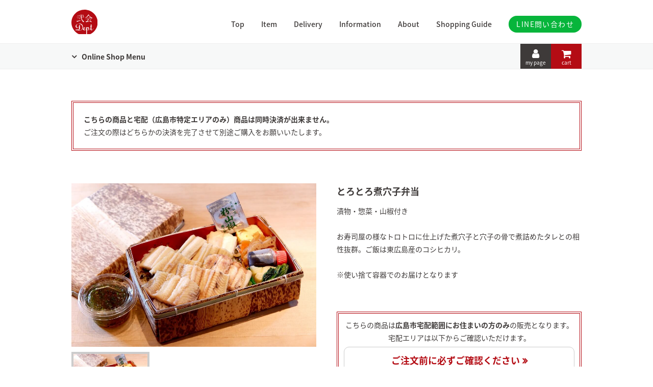

--- FILE ---
content_type: text/html; charset=UTF-8
request_url: https://sasagumi.jp/onlineshop/product/150443568/
body_size: 10538
content:
<!DOCTYPE html>
<html lang="ja">
<head>
	<meta charset="UTF-8">
	<meta http-equiv="X-UA-Compatible" content="IE=edge">
	<meta name="viewport" content="width=device-width, initial-scale=1">
	<title>とろとろ煮穴子弁当 | 弐会デパート</title>
	<link rel="icon" href="https://sasagumi.jp/onlineshop/wp-content/themes/sasagumi/common/img/favicon.png" type="image/png" sizes="16x16">
	<meta name='robots' content='index, follow, max-image-preview:large, max-snippet:-1, max-video-preview:-1' />

	<!-- This site is optimized with the Yoast SEO plugin v26.8 - https://yoast.com/product/yoast-seo-wordpress/ -->
	<meta name="description" content="漬物・惣菜・山椒付き  お寿司屋の様なトロトロに仕上げた煮穴子と穴子の骨で煮詰めたタレとの相性抜群。ご飯は東広島産のコシヒカリ。  ※使い捨て容器でのお届けとなります" />
	<link rel="canonical" href="https://sasagumi.jp/onlineshop/product/150443568/" />
	<meta property="og:locale" content="ja_JP" />
	<meta property="og:type" content="article" />
	<meta property="og:title" content="とろとろ煮穴子弁当 | 弐会デパート" />
	<meta property="og:description" content="漬物・惣菜・山椒付き  お寿司屋の様なトロトロに仕上げた煮穴子と穴子の骨で煮詰めたタレとの相性抜群。ご飯は東広島産のコシヒカリ。  ※使い捨て容器でのお届けとなります" />
	<meta property="og:url" content="https://sasagumi.jp/onlineshop/product/150443568/" />
	<meta property="og:site_name" content="弐会デパート" />
	<meta property="article:modified_time" content="2025-09-11T00:29:15+00:00" />
	<meta property="og:image" content="https://sasagumi.jp/onlineshop/wp-content/uploads/sites/14/2020/04/ogp.png" />
	<meta property="og:image:width" content="1000" />
	<meta property="og:image:height" content="525" />
	<meta property="og:image:type" content="image/png" />
	<meta name="twitter:card" content="summary_large_image" />
	<script type="application/ld+json" class="yoast-schema-graph">{"@context":"https://schema.org","@graph":[{"@type":"WebPage","@id":"https://sasagumi.jp/onlineshop/product/150443568/","url":"https://sasagumi.jp/onlineshop/product/150443568/","name":"とろとろ煮穴子弁当 | 弐会デパート","isPartOf":{"@id":"https://sasagumi.jp/onlineshop/#website"},"datePublished":"2025-09-06T00:00:51+00:00","dateModified":"2025-09-11T00:29:15+00:00","description":"漬物・惣菜・山椒付き お寿司屋の様なトロトロに仕上げた煮穴子と穴子の骨で煮詰めたタレとの相性抜群。ご飯は東広島産のコシヒカリ。 ※使い捨て容器でのお届けとなります","breadcrumb":{"@id":"https://sasagumi.jp/onlineshop/product/150443568/#breadcrumb"},"inLanguage":"ja","potentialAction":[{"@type":"ReadAction","target":["https://sasagumi.jp/onlineshop/product/150443568/"]}]},{"@type":"BreadcrumbList","@id":"https://sasagumi.jp/onlineshop/product/150443568/#breadcrumb","itemListElement":[{"@type":"ListItem","position":1,"name":"ホーム","item":"https://sasagumi.jp/onlineshop/"},{"@type":"ListItem","position":2,"name":"商品","item":"https://sasagumi.jp/onlineshop/product/"},{"@type":"ListItem","position":3,"name":"とろとろ煮穴子弁当"}]},{"@type":"WebSite","@id":"https://sasagumi.jp/onlineshop/#website","url":"https://sasagumi.jp/onlineshop/","name":"弐会デパート","description":"料理一門会 笹組","potentialAction":[{"@type":"SearchAction","target":{"@type":"EntryPoint","urlTemplate":"https://sasagumi.jp/onlineshop/?s={search_term_string}"},"query-input":{"@type":"PropertyValueSpecification","valueRequired":true,"valueName":"search_term_string"}}],"inLanguage":"ja"}]}</script>
	<!-- / Yoast SEO plugin. -->


<link rel='dns-prefetch' href='//code.jquery.com' />
<link rel='dns-prefetch' href='//fonts.googleapis.com' />
<style id='wp-img-auto-sizes-contain-inline-css' type='text/css'>
img:is([sizes=auto i],[sizes^="auto," i]){contain-intrinsic-size:3000px 1500px}
/*# sourceURL=wp-img-auto-sizes-contain-inline-css */
</style>
<style id='wp-block-library-inline-css' type='text/css'>
:root{--wp-block-synced-color:#7a00df;--wp-block-synced-color--rgb:122,0,223;--wp-bound-block-color:var(--wp-block-synced-color);--wp-editor-canvas-background:#ddd;--wp-admin-theme-color:#007cba;--wp-admin-theme-color--rgb:0,124,186;--wp-admin-theme-color-darker-10:#006ba1;--wp-admin-theme-color-darker-10--rgb:0,107,160.5;--wp-admin-theme-color-darker-20:#005a87;--wp-admin-theme-color-darker-20--rgb:0,90,135;--wp-admin-border-width-focus:2px}@media (min-resolution:192dpi){:root{--wp-admin-border-width-focus:1.5px}}.wp-element-button{cursor:pointer}:root .has-very-light-gray-background-color{background-color:#eee}:root .has-very-dark-gray-background-color{background-color:#313131}:root .has-very-light-gray-color{color:#eee}:root .has-very-dark-gray-color{color:#313131}:root .has-vivid-green-cyan-to-vivid-cyan-blue-gradient-background{background:linear-gradient(135deg,#00d084,#0693e3)}:root .has-purple-crush-gradient-background{background:linear-gradient(135deg,#34e2e4,#4721fb 50%,#ab1dfe)}:root .has-hazy-dawn-gradient-background{background:linear-gradient(135deg,#faaca8,#dad0ec)}:root .has-subdued-olive-gradient-background{background:linear-gradient(135deg,#fafae1,#67a671)}:root .has-atomic-cream-gradient-background{background:linear-gradient(135deg,#fdd79a,#004a59)}:root .has-nightshade-gradient-background{background:linear-gradient(135deg,#330968,#31cdcf)}:root .has-midnight-gradient-background{background:linear-gradient(135deg,#020381,#2874fc)}:root{--wp--preset--font-size--normal:16px;--wp--preset--font-size--huge:42px}.has-regular-font-size{font-size:1em}.has-larger-font-size{font-size:2.625em}.has-normal-font-size{font-size:var(--wp--preset--font-size--normal)}.has-huge-font-size{font-size:var(--wp--preset--font-size--huge)}.has-text-align-center{text-align:center}.has-text-align-left{text-align:left}.has-text-align-right{text-align:right}.has-fit-text{white-space:nowrap!important}#end-resizable-editor-section{display:none}.aligncenter{clear:both}.items-justified-left{justify-content:flex-start}.items-justified-center{justify-content:center}.items-justified-right{justify-content:flex-end}.items-justified-space-between{justify-content:space-between}.screen-reader-text{border:0;clip-path:inset(50%);height:1px;margin:-1px;overflow:hidden;padding:0;position:absolute;width:1px;word-wrap:normal!important}.screen-reader-text:focus{background-color:#ddd;clip-path:none;color:#444;display:block;font-size:1em;height:auto;left:5px;line-height:normal;padding:15px 23px 14px;text-decoration:none;top:5px;width:auto;z-index:100000}html :where(.has-border-color){border-style:solid}html :where([style*=border-top-color]){border-top-style:solid}html :where([style*=border-right-color]){border-right-style:solid}html :where([style*=border-bottom-color]){border-bottom-style:solid}html :where([style*=border-left-color]){border-left-style:solid}html :where([style*=border-width]){border-style:solid}html :where([style*=border-top-width]){border-top-style:solid}html :where([style*=border-right-width]){border-right-style:solid}html :where([style*=border-bottom-width]){border-bottom-style:solid}html :where([style*=border-left-width]){border-left-style:solid}html :where(img[class*=wp-image-]){height:auto;max-width:100%}:where(figure){margin:0 0 1em}html :where(.is-position-sticky){--wp-admin--admin-bar--position-offset:var(--wp-admin--admin-bar--height,0px)}@media screen and (max-width:600px){html :where(.is-position-sticky){--wp-admin--admin-bar--position-offset:0px}}

/*# sourceURL=wp-block-library-inline-css */
</style><style id='global-styles-inline-css' type='text/css'>
:root{--wp--preset--aspect-ratio--square: 1;--wp--preset--aspect-ratio--4-3: 4/3;--wp--preset--aspect-ratio--3-4: 3/4;--wp--preset--aspect-ratio--3-2: 3/2;--wp--preset--aspect-ratio--2-3: 2/3;--wp--preset--aspect-ratio--16-9: 16/9;--wp--preset--aspect-ratio--9-16: 9/16;--wp--preset--color--black: #000000;--wp--preset--color--cyan-bluish-gray: #abb8c3;--wp--preset--color--white: #ffffff;--wp--preset--color--pale-pink: #f78da7;--wp--preset--color--vivid-red: #cf2e2e;--wp--preset--color--luminous-vivid-orange: #ff6900;--wp--preset--color--luminous-vivid-amber: #fcb900;--wp--preset--color--light-green-cyan: #7bdcb5;--wp--preset--color--vivid-green-cyan: #00d084;--wp--preset--color--pale-cyan-blue: #8ed1fc;--wp--preset--color--vivid-cyan-blue: #0693e3;--wp--preset--color--vivid-purple: #9b51e0;--wp--preset--gradient--vivid-cyan-blue-to-vivid-purple: linear-gradient(135deg,rgb(6,147,227) 0%,rgb(155,81,224) 100%);--wp--preset--gradient--light-green-cyan-to-vivid-green-cyan: linear-gradient(135deg,rgb(122,220,180) 0%,rgb(0,208,130) 100%);--wp--preset--gradient--luminous-vivid-amber-to-luminous-vivid-orange: linear-gradient(135deg,rgb(252,185,0) 0%,rgb(255,105,0) 100%);--wp--preset--gradient--luminous-vivid-orange-to-vivid-red: linear-gradient(135deg,rgb(255,105,0) 0%,rgb(207,46,46) 100%);--wp--preset--gradient--very-light-gray-to-cyan-bluish-gray: linear-gradient(135deg,rgb(238,238,238) 0%,rgb(169,184,195) 100%);--wp--preset--gradient--cool-to-warm-spectrum: linear-gradient(135deg,rgb(74,234,220) 0%,rgb(151,120,209) 20%,rgb(207,42,186) 40%,rgb(238,44,130) 60%,rgb(251,105,98) 80%,rgb(254,248,76) 100%);--wp--preset--gradient--blush-light-purple: linear-gradient(135deg,rgb(255,206,236) 0%,rgb(152,150,240) 100%);--wp--preset--gradient--blush-bordeaux: linear-gradient(135deg,rgb(254,205,165) 0%,rgb(254,45,45) 50%,rgb(107,0,62) 100%);--wp--preset--gradient--luminous-dusk: linear-gradient(135deg,rgb(255,203,112) 0%,rgb(199,81,192) 50%,rgb(65,88,208) 100%);--wp--preset--gradient--pale-ocean: linear-gradient(135deg,rgb(255,245,203) 0%,rgb(182,227,212) 50%,rgb(51,167,181) 100%);--wp--preset--gradient--electric-grass: linear-gradient(135deg,rgb(202,248,128) 0%,rgb(113,206,126) 100%);--wp--preset--gradient--midnight: linear-gradient(135deg,rgb(2,3,129) 0%,rgb(40,116,252) 100%);--wp--preset--font-size--small: 13px;--wp--preset--font-size--medium: 20px;--wp--preset--font-size--large: 36px;--wp--preset--font-size--x-large: 42px;--wp--preset--spacing--20: 0.44rem;--wp--preset--spacing--30: 0.67rem;--wp--preset--spacing--40: 1rem;--wp--preset--spacing--50: 1.5rem;--wp--preset--spacing--60: 2.25rem;--wp--preset--spacing--70: 3.38rem;--wp--preset--spacing--80: 5.06rem;--wp--preset--shadow--natural: 6px 6px 9px rgba(0, 0, 0, 0.2);--wp--preset--shadow--deep: 12px 12px 50px rgba(0, 0, 0, 0.4);--wp--preset--shadow--sharp: 6px 6px 0px rgba(0, 0, 0, 0.2);--wp--preset--shadow--outlined: 6px 6px 0px -3px rgb(255, 255, 255), 6px 6px rgb(0, 0, 0);--wp--preset--shadow--crisp: 6px 6px 0px rgb(0, 0, 0);}:where(.is-layout-flex){gap: 0.5em;}:where(.is-layout-grid){gap: 0.5em;}body .is-layout-flex{display: flex;}.is-layout-flex{flex-wrap: wrap;align-items: center;}.is-layout-flex > :is(*, div){margin: 0;}body .is-layout-grid{display: grid;}.is-layout-grid > :is(*, div){margin: 0;}:where(.wp-block-columns.is-layout-flex){gap: 2em;}:where(.wp-block-columns.is-layout-grid){gap: 2em;}:where(.wp-block-post-template.is-layout-flex){gap: 1.25em;}:where(.wp-block-post-template.is-layout-grid){gap: 1.25em;}.has-black-color{color: var(--wp--preset--color--black) !important;}.has-cyan-bluish-gray-color{color: var(--wp--preset--color--cyan-bluish-gray) !important;}.has-white-color{color: var(--wp--preset--color--white) !important;}.has-pale-pink-color{color: var(--wp--preset--color--pale-pink) !important;}.has-vivid-red-color{color: var(--wp--preset--color--vivid-red) !important;}.has-luminous-vivid-orange-color{color: var(--wp--preset--color--luminous-vivid-orange) !important;}.has-luminous-vivid-amber-color{color: var(--wp--preset--color--luminous-vivid-amber) !important;}.has-light-green-cyan-color{color: var(--wp--preset--color--light-green-cyan) !important;}.has-vivid-green-cyan-color{color: var(--wp--preset--color--vivid-green-cyan) !important;}.has-pale-cyan-blue-color{color: var(--wp--preset--color--pale-cyan-blue) !important;}.has-vivid-cyan-blue-color{color: var(--wp--preset--color--vivid-cyan-blue) !important;}.has-vivid-purple-color{color: var(--wp--preset--color--vivid-purple) !important;}.has-black-background-color{background-color: var(--wp--preset--color--black) !important;}.has-cyan-bluish-gray-background-color{background-color: var(--wp--preset--color--cyan-bluish-gray) !important;}.has-white-background-color{background-color: var(--wp--preset--color--white) !important;}.has-pale-pink-background-color{background-color: var(--wp--preset--color--pale-pink) !important;}.has-vivid-red-background-color{background-color: var(--wp--preset--color--vivid-red) !important;}.has-luminous-vivid-orange-background-color{background-color: var(--wp--preset--color--luminous-vivid-orange) !important;}.has-luminous-vivid-amber-background-color{background-color: var(--wp--preset--color--luminous-vivid-amber) !important;}.has-light-green-cyan-background-color{background-color: var(--wp--preset--color--light-green-cyan) !important;}.has-vivid-green-cyan-background-color{background-color: var(--wp--preset--color--vivid-green-cyan) !important;}.has-pale-cyan-blue-background-color{background-color: var(--wp--preset--color--pale-cyan-blue) !important;}.has-vivid-cyan-blue-background-color{background-color: var(--wp--preset--color--vivid-cyan-blue) !important;}.has-vivid-purple-background-color{background-color: var(--wp--preset--color--vivid-purple) !important;}.has-black-border-color{border-color: var(--wp--preset--color--black) !important;}.has-cyan-bluish-gray-border-color{border-color: var(--wp--preset--color--cyan-bluish-gray) !important;}.has-white-border-color{border-color: var(--wp--preset--color--white) !important;}.has-pale-pink-border-color{border-color: var(--wp--preset--color--pale-pink) !important;}.has-vivid-red-border-color{border-color: var(--wp--preset--color--vivid-red) !important;}.has-luminous-vivid-orange-border-color{border-color: var(--wp--preset--color--luminous-vivid-orange) !important;}.has-luminous-vivid-amber-border-color{border-color: var(--wp--preset--color--luminous-vivid-amber) !important;}.has-light-green-cyan-border-color{border-color: var(--wp--preset--color--light-green-cyan) !important;}.has-vivid-green-cyan-border-color{border-color: var(--wp--preset--color--vivid-green-cyan) !important;}.has-pale-cyan-blue-border-color{border-color: var(--wp--preset--color--pale-cyan-blue) !important;}.has-vivid-cyan-blue-border-color{border-color: var(--wp--preset--color--vivid-cyan-blue) !important;}.has-vivid-purple-border-color{border-color: var(--wp--preset--color--vivid-purple) !important;}.has-vivid-cyan-blue-to-vivid-purple-gradient-background{background: var(--wp--preset--gradient--vivid-cyan-blue-to-vivid-purple) !important;}.has-light-green-cyan-to-vivid-green-cyan-gradient-background{background: var(--wp--preset--gradient--light-green-cyan-to-vivid-green-cyan) !important;}.has-luminous-vivid-amber-to-luminous-vivid-orange-gradient-background{background: var(--wp--preset--gradient--luminous-vivid-amber-to-luminous-vivid-orange) !important;}.has-luminous-vivid-orange-to-vivid-red-gradient-background{background: var(--wp--preset--gradient--luminous-vivid-orange-to-vivid-red) !important;}.has-very-light-gray-to-cyan-bluish-gray-gradient-background{background: var(--wp--preset--gradient--very-light-gray-to-cyan-bluish-gray) !important;}.has-cool-to-warm-spectrum-gradient-background{background: var(--wp--preset--gradient--cool-to-warm-spectrum) !important;}.has-blush-light-purple-gradient-background{background: var(--wp--preset--gradient--blush-light-purple) !important;}.has-blush-bordeaux-gradient-background{background: var(--wp--preset--gradient--blush-bordeaux) !important;}.has-luminous-dusk-gradient-background{background: var(--wp--preset--gradient--luminous-dusk) !important;}.has-pale-ocean-gradient-background{background: var(--wp--preset--gradient--pale-ocean) !important;}.has-electric-grass-gradient-background{background: var(--wp--preset--gradient--electric-grass) !important;}.has-midnight-gradient-background{background: var(--wp--preset--gradient--midnight) !important;}.has-small-font-size{font-size: var(--wp--preset--font-size--small) !important;}.has-medium-font-size{font-size: var(--wp--preset--font-size--medium) !important;}.has-large-font-size{font-size: var(--wp--preset--font-size--large) !important;}.has-x-large-font-size{font-size: var(--wp--preset--font-size--x-large) !important;}
/*# sourceURL=global-styles-inline-css */
</style>

<style id='classic-theme-styles-inline-css' type='text/css'>
/*! This file is auto-generated */
.wp-block-button__link{color:#fff;background-color:#32373c;border-radius:9999px;box-shadow:none;text-decoration:none;padding:calc(.667em + 2px) calc(1.333em + 2px);font-size:1.125em}.wp-block-file__button{background:#32373c;color:#fff;text-decoration:none}
/*# sourceURL=/wp-includes/css/classic-themes.min.css */
</style>
<link rel='stylesheet' id='theme-css' href='https://sasagumi.jp/onlineshop/wp-content/themes/sasagumi/common/css/style.css?ver=2022030253615' type='text/css' media='all' />
<link rel='stylesheet' id='theme-child-css' href='https://sasagumi.jp/onlineshop/wp-content/themes/sasagumi-onlineshop/common/css/style.css?ver=2020061691757' type='text/css' media='all' />
<link rel='stylesheet' id='parent-style-css' href='https://sasagumi.jp/onlineshop/wp-content/themes/sasagumi/style.css?ver=2025071960714' type='text/css' media='all' />
<link rel='stylesheet' id='child-style-css' href='https://sasagumi.jp/onlineshop/wp-content/themes/sasagumi-onlineshop/style.css?ver=2020100915807' type='text/css' media='all' />
<link rel='stylesheet' id='font-awsome-css' href='https://sasagumi.jp/onlineshop/wp-content/themes/sasagumi/common/css/font-awesome.min.css?ver=20180620152556' type='text/css' media='all' />
<link rel='stylesheet' id='google-fonts-css' href='//fonts.googleapis.com/earlyaccess/notosansjapanese.css?ver=6.9' type='text/css' media='all' />
	<meta name="google-site-verification" content="9bRXmPQFBgzcgIm30FFhLEiO7l0DHT7Y-llGyNwN4PI" />
	<link rel='stylesheet' id='jquery-fancybox-css' href='https://sasagumi.jp/onlineshop/wp-content/plugins/fancybox3/jquery.fancybox.min.css?ver=6.9' type='text/css' media='all' />
</head>
	<script>
	  (function(i,s,o,g,r,a,m){i['GoogleAnalyticsObject']=r;i[r]=i[r]||function(){
	  (i[r].q=i[r].q||[]).push(arguments)},i[r].l=1*new Date();a=s.createElement(o),
	  m=s.getElementsByTagName(o)[0];a.async=1;a.src=g;m.parentNode.insertBefore(a,m)
	  })(window,document,'script','https://www.google-analytics.com/analytics.js','ga');
	  ga('create', 'UA-101804571-1', 'auto');
	  ga('send', 'pageview');
	</script>
		<body class="wp-singular product-template-default single single-product postid-351 wp-theme-sasagumi wp-child-theme-sasagumi-onlineshop under onlineshop">
	<header id="header">
		<div class="inner">
			<div class="logo">
				<a class="nikaidept" href="https://sasagumi.jp/onlineshop/"><img src="https://sasagumi.jp/onlineshop/wp-content/themes/sasagumi/common/img/logo-onlineshop01.svg" alt="弐会デパート"></a>
			</div>
			<nav id="nav-global">
				<ul>
					<li><a href="https://sasagumi.jp/onlineshop/">Top</a></li>
					<li><a href="https://sasagumi.jp/onlineshop/product/">Item</a></li>
					<li><a href="https://sasagumi.jp/onlineshop/product/delivery/">Delivery</a></li>
					<li><a href="https://sasagumi.jp/onlineshop/info/">Information</a></li>
					<li><a href="https://sasagumi.jp/onlineshop/#about">About</a></li>
					<li><a href="https://sasagumi.jp/onlineshop/guide/">Shopping Guide</a></li>
					<li><a class="btn_line_contact" href="https://line.me/ti/p/EkcC2XbfvD" rel="noopener" target="_blank">LINE問い合わせ</a></li>
				</ul>
			</nav>
		</div>
		<div class="nav-onlineshop">
			<div class="nav-onlineshop-inner">
				<div class="btn-onlineshop-menu"><a href="#footer">Online Shop Menu</a></div>
				<div class="nav-onlineshop-btn">
					<div class="btn-mypage">
						<a href="https://secure.shop-pro.jp/?mode=myaccount_login&shop_id=PA01435710"><i class="fa fa-user"></i>my page</a>
					</div>
					<div class="btn-cart">
						<a href="https://nikai-dept.shop-pro.jp/cart/#/checkout"><i class="fa fa-shopping-cart"></i>cart</a>
					</div>
				</div>
			</div>
		</div>
		<div class="btn-sp-menu">
			<p></p>
			<span></span><span></span><span></span>
		</div>
	</header><!-- /header --><main id="shop">
	<div class="content-normal">
		<div class="delivery_attention">
	<p><strong>こちらの商品と宅配（広島市特定エリアのみ）商品は同時決済が出来ません。</strong><span class="ib">ご注文の際はどちらかの決済を完了させて別途ご購入をお願いいたします。</span></p>
</div>
		<div class="block-product-detail section">
							<ul class="slider-product">
											<li data-thumb="https://sasagumi.jp/onlineshop/wp-content/uploads/sites/14/2020/04/56f8e6869d64362e0f6954f93c7e4f2e-480x300.jpg">
							<a class="slider-product__img-wrap" href="https://sasagumi.jp/onlineshop/wp-content/uploads/sites/14/2020/04/56f8e6869d64362e0f6954f93c7e4f2e.jpg"><img src="https://sasagumi.jp/onlineshop/wp-content/uploads/sites/14/2020/04/56f8e6869d64362e0f6954f93c7e4f2e.jpg" alt="" /></a>
						</li>
									</ul>
						<div class="block-product-info">
				<h1 class="ttl-product-info">とろとろ煮穴子弁当</h1>
				<div class="product-description">
					漬物・惣菜・山椒付き<br />
<br />
お寿司屋の様なトロトロに仕上げた煮穴子と穴子の骨で煮詰めたタレとの相性抜群。ご飯は東広島産のコシヒカリ。<br />
<br />
※使い捨て容器でのお届けとなります				</div>
									<div class="delivery_attention">
						<p class="title">こちらの商品は<strong>広島市宅配範囲にお住まいの方のみ</strong><span>の販売となります。</span><br>宅配エリアは以下からご確認いただけます。</p>
						<a class="btn" href="https://sasagumi.jp/onlineshop/read-delivery/">ご注文前に必ずご確認ください</a>
						<p class="annotation">ご注文完了の時点で「ご注文前に必ずご確認ください」の内容にご承諾いただいたものとします。</p>
					</div>
												<div class="product-cart">
										<script type='text/javascript' src='https://nikai-dept.shop-pro.jp/?mode=cartjs&pid=150443568&style=standard&name=n&img=n&expl=n&stock=y&price=y&inq=n&sk=n' charset='euc-jp'></script>
											<ul class="block-product-info__list">
							<li class="red">宅配料一律500円！</li>
							<li><a href="https://sasagumi.jp/onlineshop/read-delivery/#area">宅配範囲について</a></li>
							<li><a href="https://sasagumi.jp/onlineshop/read-delivery/#flow">ご注文の流れ・注意点</a></li>
							<li><a href="https://sasagumi.jp/onlineshop/read-delivery/#payment">お支払いについて</a></li>
							<li><a href="https://sasagumi.jp/onlineshop/read-delivery/#delivery">配送・送料について</a></li>
						</ul>
									</div>
														<div class="block-product-info-outline">
							<h2 class="title">Outline</h2>
							<p>料理一門会 笹組とは、1998年創業の”にかいのおねぎや笹木”とその一門会です。</p>
<p>“季節の声、食材の囁きに耳を傾け、飾らず、やさしく“</p>
<p>素材に対し　正直に寄り添い、支え、語りかけ、時にぐっと抱きしめる。素材と向き合い、素材の声に耳を傾けた日本料理をご提供しております。</p>
<p>グループ１０店舗の料理長が考え抜いた、料理の数々をご自宅にお届けいたします</p>
						</div>
							</div>
		</div>
					<div class="section">
				<h3 class="ttl-type05">その他の商品</h3>
				<div class="block-product-list">
											<div class="item">
																<a class="item-thum" href="https://sasagumi.jp/onlineshop/product/190107186/"><img src="https://sasagumi.jp/onlineshop/wp-content/uploads/sites/14/2026/01/3b6e6c988dd0b6a78ce0efc2e2848fcb-1-480x300.jpg" alt=""></a>
														<div class="item-h">2026笹組の恵方巻【赤巻き】2/3（火）クール便</div>
							<div class="item-price">
																	2,300									円<span class="tax">（税込）</span></div>
												</div>
											<div class="item">
																<a class="item-thum" href="https://sasagumi.jp/onlineshop/product/190106465/"><img src="https://sasagumi.jp/onlineshop/wp-content/uploads/sites/14/2026/01/36194cc69ef51dbdae7f841d463da4d6-1-480x300.jpg" alt=""></a>
														<div class="item-h">2026笹組の恵方巻【赤巻き】2/3（火）店頭受取</div>
							<div class="item-price">
																	2,300									円<span class="tax">（税込）</span></div>
												</div>
											<div class="item">
																<a class="item-thum" href="https://sasagumi.jp/onlineshop/product/190105758/"><img src="https://sasagumi.jp/onlineshop/wp-content/uploads/sites/14/2026/01/cec24b518533992d474cb5ff274be37f-1-480x300.jpg" alt=""></a>
														<div class="item-h">2026笹組の恵方巻【赤巻き】2/2（月）店舗受取</div>
							<div class="item-price">
																	2,300									円<span class="tax">（税込）</span></div>
												</div>
											<div class="item">
																<a class="item-thum" href="https://sasagumi.jp/onlineshop/product/188338076-2/"><img src="https://sasagumi.jp/onlineshop/wp-content/uploads/sites/14/2025/09/56258cd8956c8a24c40ab61838080bd2-480x300.jpg" alt=""></a>
														<div class="item-h">〈新〉調整弁当　肉</div>
							<div class="item-price">
																	2,160									円<span class="tax">（税込）</span></div>
												</div>
											<div class="item">
																<a class="item-thum" href="https://sasagumi.jp/onlineshop/product/150443472/"><img src="https://sasagumi.jp/onlineshop/wp-content/uploads/sites/14/2025/09/174f6d5d9cd05b852022612218e7e99f-480x300.jpg" alt=""></a>
														<div class="item-h">調整弁当 もみじ</div>
							<div class="item-price">
																	1,580									円<span class="tax">（税込）</span></div>
												</div>
											<div class="item">
																<a class="item-thum" href="https://sasagumi.jp/onlineshop/product/150443480/"><img src="https://sasagumi.jp/onlineshop/wp-content/uploads/sites/14/2020/05/45ea34316fc2bce8f12ecefa6aab3ee0-480x300.jpg" alt=""></a>
														<div class="item-h">調整弁当 かえで</div>
							<div class="item-price">
																	2,100									円<span class="tax">（税込）</span></div>
												</div>
											<div class="item">
																<a class="item-thum" href="https://sasagumi.jp/onlineshop/product/152141302/"><img src="https://sasagumi.jp/onlineshop/wp-content/uploads/sites/14/2025/09/90685ffbc19f301ab36fbf63f9864a03-480x300.jpg" alt=""></a>
														<div class="item-h">笹組お料理箱　全おかずver.</div>
							<div class="item-price">
																	2,980									円<span class="tax">（税込）</span></div>
												</div>
											<div class="item">
																<a class="item-thum" href="https://sasagumi.jp/onlineshop/product/150694251/"><img src="https://sasagumi.jp/onlineshop/wp-content/uploads/sites/14/2025/09/9f74ce4ec712a0285877c674d80ba98f-480x300.jpg" alt=""></a>
														<div class="item-h">調整弁当　松（焼穴子飯  別付）</div>
							<div class="item-price">
																	3,980									円<span class="tax">（税込）</span></div>
												</div>
											<div class="item">
																<a class="item-thum" href="https://sasagumi.jp/onlineshop/product/152863534/"><img src="https://sasagumi.jp/onlineshop/wp-content/uploads/sites/14/2025/09/948f739270e4b59c6f225174c3eaa4aa-480x300.jpg" alt=""></a>
														<div class="item-h">調整弁当 ゆり</div>
							<div class="item-price">
																	5,400									円<span class="tax">（税込）</span></div>
												</div>
											<div class="item">
																<a class="item-thum" href="https://sasagumi.jp/onlineshop/product/150443584/"><img src="https://sasagumi.jp/onlineshop/wp-content/uploads/sites/14/2025/01/0e00f189930f98c1a6354d6315167cf4-480x300.jpg" alt=""></a>
														<div class="item-h">桜海老の焼売弁当</div>
							<div class="item-price">
																	1,350									円<span class="tax">（税込）</span></div>
												</div>
											<div class="item">
																<a class="item-thum" href="https://sasagumi.jp/onlineshop/product/150443580/"><img src="https://sasagumi.jp/onlineshop/wp-content/uploads/sites/14/2020/02/takuhai_19-480x300.jpg" alt=""></a>
														<div class="item-h">桜海老の焼売</div>
							<div class="item-price">
																	900									円<span class="tax">（税込）</span></div>
												</div>
											<div class="item">
																<a class="item-thum" href="https://sasagumi.jp/onlineshop/product/150443588/"><img src="https://sasagumi.jp/onlineshop/wp-content/uploads/sites/14/2025/09/34e9ffa5818ba5ecde2c701d85fbd461-480x300.jpg" alt=""></a>
														<div class="item-h">和牛ほほ肉やわらか煮弁当</div>
							<div class="item-price">
																	1,950									円<span class="tax">（税込）</span></div>
												</div>
											<div class="item">
																<a class="item-thum" href="https://sasagumi.jp/onlineshop/product/150443586/"><img src="https://sasagumi.jp/onlineshop/wp-content/uploads/sites/14/2020/02/takuhai_21-480x300.jpg" alt=""></a>
														<div class="item-h">和牛ほほ肉やわらか煮</div>
							<div class="item-price">
																	1,500									円<span class="tax">（税込）</span></div>
												</div>
											<div class="item">
																<a class="item-thum" href="https://sasagumi.jp/onlineshop/product/150443507/"><img src="https://sasagumi.jp/onlineshop/wp-content/uploads/sites/14/2025/09/fe0812c8f97679a02c9309a23aec16ad-480x300.jpg" alt=""></a>
														<div class="item-h">広島もみじ豚の角煮弁当</div>
							<div class="item-price">
																	1,250									円<span class="tax">（税込）</span></div>
												</div>
											<div class="item">
																<a class="item-thum" href="https://sasagumi.jp/onlineshop/product/150443502/"><img src="https://sasagumi.jp/onlineshop/wp-content/uploads/sites/14/2020/02/takuhai_07-480x300.jpg" alt=""></a>
														<div class="item-h">広島もみじ豚の角煮</div>
							<div class="item-price">
																	800									円<span class="tax">（税込）</span></div>
												</div>
											<div class="item">
																<a class="item-thum" href="https://sasagumi.jp/onlineshop/product/150443554/"><img src="https://sasagumi.jp/onlineshop/wp-content/uploads/sites/14/2025/01/77c23d7743ab7183f206ee8be7c594c4-480x300.jpg" alt=""></a>
														<div class="item-h">和牛ローストビーフ弁当</div>
							<div class="item-price">
																	1,950									円<span class="tax">（税込）</span></div>
												</div>
											<div class="item">
																<a class="item-thum" href="https://sasagumi.jp/onlineshop/product/150443546/"><img src="https://sasagumi.jp/onlineshop/wp-content/uploads/sites/14/2020/02/takuhai_13-480x300.jpg" alt=""></a>
														<div class="item-h">和牛ローストビーフ</div>
							<div class="item-price">
																	1,500									円<span class="tax">（税込）</span></div>
												</div>
											<div class="item">
																<a class="item-thum" href="https://sasagumi.jp/onlineshop/product/150443564/"><img src="https://sasagumi.jp/onlineshop/wp-content/uploads/sites/14/2020/02/takuhai_15-480x300.jpg" alt=""></a>
														<div class="item-h">とろとろ煮穴子</div>
							<div class="item-price">
																	1,600									円<span class="tax">（税込）</span></div>
												</div>
											<div class="item">
																<a class="item-thum" href="https://sasagumi.jp/onlineshop/product/150407548/"><img src="https://sasagumi.jp/onlineshop/wp-content/uploads/sites/14/2025/09/1dd3b33f46ef2ecae1949a5cab895e19-480x300.jpg" alt=""></a>
														<div class="item-h">刺身漬けばらちらし寿司</div>
							<div class="item-price">
																	2,980									円<span class="tax">（税込）</span></div>
												</div>
											<div class="item">
																<a class="item-thum" href="https://sasagumi.jp/onlineshop/product/182251640/"><img src="https://sasagumi.jp/onlineshop/wp-content/uploads/sites/14/2024/08/d08d93363857fbee0c979c7c11072426-480x300.jpg" alt=""></a>
														<div class="item-h">特上和牛フィレカツサンド</div>
							<div class="item-price">
																	4,800									円<span class="tax">（税込）</span></div>
												</div>
											<div class="item">
																<a class="item-thum" href="https://sasagumi.jp/onlineshop/product/152140980/"><img src="https://sasagumi.jp/onlineshop/wp-content/uploads/sites/14/2020/07/48fea38b1c1e624cc45fba1b93535c98-480x300.jpg" alt=""></a>
														<div class="item-h">うなぎ蒲焼</div>
							<div class="item-price">
																	3,200									円<span class="tax">（税込）</span></div>
												</div>
											<div class="item">
																<a class="item-thum" href="https://sasagumi.jp/onlineshop/product/154368630/"><img src="https://sasagumi.jp/onlineshop/wp-content/uploads/sites/14/2020/09/b93a29306fcc3dff5cac510e9734c6fe-480x300.jpg" alt=""></a>
														<div class="item-h">調整　松花堂弁当</div>
							<div class="item-price">
																	2,100									円<span class="tax">（税込）</span></div>
												</div>
											<div class="item">
																<a class="item-thum" href="https://sasagumi.jp/onlineshop/product/152140990/"><img src="https://sasagumi.jp/onlineshop/wp-content/uploads/sites/14/2024/06/d18f056083be0e0bd52e7aa25d4946e3-480x300.jpg" alt=""></a>
														<div class="item-h">笹組うな重</div>
							<div class="item-price">
																	3,600									円<span class="tax">（税込）</span></div>
												</div>
											<div class="item">
																<a class="item-thum" href="https://sasagumi.jp/onlineshop/product/150693561/"><img src="https://sasagumi.jp/onlineshop/wp-content/uploads/sites/14/2021/01/DSCF5110-480x300.jpg" alt=""></a>
														<div class="item-h">特選オードブル箱</div>
							<div class="item-price">
																	7,400									円<span class="tax">（税込）</span></div>
												</div>
											<div class="item">
																<a class="item-thum" href="https://sasagumi.jp/onlineshop/product/154367402/"><img src="https://sasagumi.jp/onlineshop/wp-content/uploads/sites/14/2020/09/1ac3dc1557aea9cabbc52ce68bd421f3-480x300.jpg" alt=""></a>
														<div class="item-h">土鍋で炊く 季節の炊込みご飯</div>
							<div class="item-price">
																	1,280									円<span class="tax">（税込）</span></div>
												</div>
											<div class="item">
																<a class="item-thum" href="https://sasagumi.jp/onlineshop/product/150443497/"><img src="https://sasagumi.jp/onlineshop/wp-content/uploads/sites/14/2020/06/658e5032578593b92552d2752e9ff244-480x300.jpg" alt=""></a>
														<div class="item-h">お子様弁当</div>
							<div class="item-price">
																	690									円<span class="tax">（税込）</span></div>
												</div>
											<div class="item">
																<a class="item-thum" href="https://sasagumi.jp/onlineshop/product/182252028/"><img src="https://sasagumi.jp/onlineshop/wp-content/uploads/sites/14/2024/08/e50981202f8e017c7d505d9276c12e27-480x300.jpg" alt=""></a>
														<div class="item-h">煮穴子の棒寿司</div>
							<div class="item-price">
																	2,200									円<span class="tax">（税込）</span></div>
												</div>
											<div class="item">
																<a class="item-thum" href="https://sasagumi.jp/onlineshop/product/150443610/"><img src="https://sasagumi.jp/onlineshop/wp-content/uploads/sites/14/2020/02/takuhai_23-480x300.jpg" alt=""></a>
														<div class="item-h">金の鯖寿司</div>
							<div class="item-price">
																	2,200									円<span class="tax">（税込）</span></div>
												</div>
											<div class="item">
																<a class="item-thum" href="https://sasagumi.jp/onlineshop/product/152848651/"><img src="https://sasagumi.jp/onlineshop/wp-content/uploads/sites/14/2020/08/790008b836a874366181b8a4fa963f39-480x300.jpg" alt=""></a>
														<div class="item-h">たっぷり海鮮極太巻き</div>
							<div class="item-price">
																	2,200									円<span class="tax">（税込）</span></div>
												</div>
											<div class="item">
																<a class="item-thum" href="https://sasagumi.jp/onlineshop/product/188386900/"><img src="https://sasagumi.jp/onlineshop/wp-content/uploads/sites/14/2025/09/237e4c78a947f8def5d407b14bd18576-480x300.jpg" alt=""></a>
														<div class="item-h">鯛姿造り</div>
							<div class="item-price">
																	6,200									円<span class="tax">（税込）</span></div>
												</div>
											<div class="item">
																<a class="item-thum" href="https://sasagumi.jp/onlineshop/product/163054065/"><img src="https://sasagumi.jp/onlineshop/wp-content/uploads/sites/14/2025/09/9418d20f46978834621f150c883c4a5d-480x300.jpg" alt=""></a>
														<div class="item-h">お食い初め膳</div>
							<div class="item-price">
																	4,800									円<span class="tax">（税込）</span></div>
												</div>
											<div class="item">
																<a class="item-thum" href="https://sasagumi.jp/onlineshop/product/152141004/"><img src="https://sasagumi.jp/onlineshop/wp-content/uploads/sites/14/2025/01/c0520161fdf4029b85fc240a2253c5d1-480x300.jpg" alt=""></a>
														<div class="item-h">鯛姿焼き</div>
							<div class="item-price">
																	3,600									円<span class="tax">（税込）</span></div>
												</div>
											<div class="item">
																<a class="item-thum" href="https://sasagumi.jp/onlineshop/product/150443642/"><img src="https://sasagumi.jp/onlineshop/wp-content/uploads/sites/14/2020/02/takuhai_28-480x300.jpg" alt=""></a>
														<div class="item-h">出汁巻き玉子</div>
							<div class="item-price">
																	900									円<span class="tax">（税込）</span></div>
												</div>
											<div class="item">
																<a class="item-thum" href="https://sasagumi.jp/onlineshop/product/152852531/"><img src="https://sasagumi.jp/onlineshop/wp-content/uploads/sites/14/2020/08/09bd8db0d83a8d1b28a6b676a588870e-480x300.jpg" alt=""></a>
														<div class="item-h">鶏のから揚げ</div>
							<div class="item-price">
																	490									円<span class="tax">（税込）</span></div>
												</div>
											<div class="item">
																<a class="item-thum" href="https://sasagumi.jp/onlineshop/product/156048459/"><img src="https://sasagumi.jp/onlineshop/wp-content/uploads/sites/14/2020/12/e5badf153fea21d80ac629c36aa3835a-1-480x300.jpg" alt=""></a>
														<div class="item-h">ふぐひれ酒セット</div>
							<div class="item-price">
																	1,650									円<span class="tax">（税込）</span></div>
												</div>
											<div class="item">
																<a class="item-thum" href="https://sasagumi.jp/onlineshop/product/156048383/"><img src="https://sasagumi.jp/onlineshop/wp-content/uploads/sites/14/2020/12/1ee4054a63e3f6f0769c7622664b6df1-480x300.jpg" alt=""></a>
														<div class="item-h">自家製厚切り唐すみ</div>
							<div class="item-price">
																	1,800									円<span class="tax">（税込）</span></div>
												</div>
											<div class="item">
																<a class="item-thum" href="https://sasagumi.jp/onlineshop/product/163053840/"><img src="https://sasagumi.jp/onlineshop/wp-content/uploads/sites/14/2021/09/3f0ac5cec03578af3ca17ba28328eca5-480x300.jpg" alt=""></a>
														<div class="item-h">料理屋の海鮮手巻き刺身セット</div>
							<div class="item-price">
																	6,800									円<span class="tax">（税込）</span></div>
												</div>
											<div class="item">
																<a class="item-thum" href="https://sasagumi.jp/onlineshop/product/150443649/"><img src="https://sasagumi.jp/onlineshop/wp-content/uploads/sites/14/2020/02/takuhai_30-480x300.jpg" alt=""></a>
														<div class="item-h">亀の手塩ゆで</div>
							<div class="item-price">
																	700									円<span class="tax">（税込）</span></div>
												</div>
											<div class="item">
																<a class="item-thum" href="https://sasagumi.jp/onlineshop/product/156048400/"><img src="https://sasagumi.jp/onlineshop/wp-content/uploads/sites/14/2020/12/4776ed541e95928e299c8c65c443fb32-480x300.jpg" alt=""></a>
														<div class="item-h">季節の茶碗蒸し</div>
							<div class="item-price">
																	400									円<span class="tax">（税込）</span></div>
												</div>
											<div class="item">
																<a class="item-thum" href="https://sasagumi.jp/onlineshop/product/150407588/"><img src="https://sasagumi.jp/onlineshop/wp-content/uploads/sites/14/2020/02/takuhai_32-480x300.jpg" alt=""></a>
														<div class="item-h">本日のお酒 量り売り180ml</div>
							<div class="item-price">
																	600									円<span class="tax">（税込）</span></div>
												</div>
											<div class="item">
																<a class="item-thum" href="https://sasagumi.jp/onlineshop/product/156048413/"><img src="https://sasagumi.jp/onlineshop/wp-content/uploads/sites/14/2025/09/48169c529a386ac60e18d6b4c2e9fcf7-480x300.jpg" alt=""></a>
														<div class="item-h">季節のお吸物</div>
							<div class="item-price">
																	370									円<span class="tax">（税込）</span></div>
												</div>
											<div class="item">
																<a class="item-thum" href="https://sasagumi.jp/onlineshop/product/150443644/"><img src="https://sasagumi.jp/onlineshop/wp-content/uploads/sites/14/2020/02/takuhai_29-480x300.jpg" alt=""></a>
														<div class="item-h">黒ばい貝旨煮　(約7粒）</div>
							<div class="item-price">
																	800									円<span class="tax">（税込）</span></div>
												</div>
											<div class="item">
																<a class="item-thum" href="https://sasagumi.jp/onlineshop/product/150407442/"><img src="https://sasagumi.jp/onlineshop/wp-content/uploads/sites/14/2020/04/d1b947f06afe11e3c8a979d6f0911fac-480x300.jpg" alt=""></a>
														<div class="item-h">お造り盛込み箱</div>
							<div class="item-price">
																	3,800									円<span class="tax">（税込）</span></div>
												</div>
											<div class="item">
																<a class="item-thum" href="https://sasagumi.jp/onlineshop/product/150693326/"><img src="https://sasagumi.jp/onlineshop/wp-content/uploads/sites/14/2020/04/74eac279ea20516be515d883ed824396-480x300.jpg" alt=""></a>
														<div class="item-h">特上お造り盛込み箱</div>
							<div class="item-price">
																	5,800									円<span class="tax">（税込）</span></div>
												</div>
									</div>
			</div>
				<div class="table_scroll">
	<ul class="category_nav">
		<li><a href="https://sasagumi.jp/onlineshop/product/delivery/">全商品</a></li>
		<li><a href='https://sasagumi.jp/onlineshop/product-category/drink/'>ドリンク</a></li>
<li><a href='https://sasagumi.jp/onlineshop/product-category/horsdoeuvre/'>オードブル</a></li>
<li><a href='https://sasagumi.jp/onlineshop/product-category/tanpin/'>単品</a></li>
<li><a href='https://sasagumi.jp/onlineshop/product-category/bento/'>弁当</a></li>
	</ul>
</div>
	</div>
</main>
	<footer id="footer">
		<div class="inner">
			<h3 class="onlineshop-footer-title">Online Shop Menu</h3>
			<nav class="onlineshop-footer-nav">
				<ul class="nav-parent">
					<li>
						<span class='title'>カテゴリーから探す</span><ul class="nav-child"><li><a href='https://sasagumi.jp/onlineshop/product/osusume/'>おすすめ</a></li><li><a href='https://sasagumi.jp/onlineshop/product/food/'>お料理</a></li><li><a href='https://sasagumi.jp/onlineshop/product/tiket/'>御食事券・金券</a></li><li><a href='https://sasagumi.jp/onlineshop/product/zakka/'>雑貨</a></li></ul><span class='title'>価格から探す</span><ul class="nav-child"><li><a href='https://sasagumi.jp/onlineshop/product/price1/'>～ 1,000円</a></li><li><a href='https://sasagumi.jp/onlineshop/product/price2/'>1,000円 ～ 2,000円</a></li><li><a href='https://sasagumi.jp/onlineshop/product/price3/'>2,000円 ～ 3,000円</a></li><li><a href='https://sasagumi.jp/onlineshop/product/price4/'>3,000円 ～ 4,000円</a></li><li><a href='https://sasagumi.jp/onlineshop/product/price5/'>4,000円 ～</a></li></ul><span class='title'>宅配（広島市特定エリアのみ）</span><ul class="nav-child"><li><a href='https://sasagumi.jp/onlineshop/product/horsdoeuvre/'>オードブル</a></li><li><a href='https://sasagumi.jp/onlineshop/product/drink/'>ドリンク</a></li><li><a href='https://sasagumi.jp/onlineshop/product/tanpin/'>単品</a></li><li><a href='https://sasagumi.jp/onlineshop/product/bento/'>弁当</a></li></ul><span class='title'>期間限定</span><ul class="nav-child"><li><a href='https://sasagumi.jp/onlineshop/product/ehomaki/'>恵方巻</a></li></ul>					</li>
					<li><a href="https://sasagumi.jp/onlineshop/">TOP</a></li>
					<li><a href="https://sasagumi.jp/onlineshop/info/">お知らせ</a></li>
					<li><a href="https://sasagumi.jp/onlineshop/guide/#about">弐会デパートについて</a></li>
					<li><a href="https://sasagumi.jp/onlineshop/guide/#flow">ご注文の流れ</a></li>
					<li><a href="https://sasagumi.jp/onlineshop/guide/#payment">お支払いについて</a></li>
					<li><a href="https://sasagumi.jp/onlineshop/guide/#delivery">発送方法・送料について</a></li>
					<li><a href="https://sasagumi.jp/onlineshop/guide/#return">返品・交換について</a></li>
					<li><a href="https://sasagumi.jp/onlineshop/guide/#contact">お問い合わせ</a></li>
					<li><a href="https://sasagumi.jp/onlineshop/tradelaw/">特定商取引法に関する表記</a></li>
					<li><a href="https://sasagumi.jp/onlineshop/privacypolicy/">プライバシーポリシー</a></li>
					<li><a href="https://cart.shop-pro.jp/#/shops/PA01435710/checkout">カートの中を見る</a></li>
					<li><a href="https://secure.shop-pro.jp/?mode=myaccount_login&shop_id=PA01435710">マイページ</a></li>
				</ul>
			</nav>
			<p class="copyright">@ Nikai Dept</p>
		</div>
	</footer>
	<script type="text/javascript" src="//code.jquery.com/jquery-1.12.4.min.js" id="jquery-js"></script>
<script type="text/javascript" src="https://sasagumi.jp/onlineshop/wp-content/themes/sasagumi-onlineshop/common/lib/slick.min.js?ver=2017100314900" id="slick-js"></script>
<script type="text/javascript" src="https://sasagumi.jp/onlineshop/wp-content/themes/sasagumi-onlineshop/common/js/init.js?ver=2020042293140" id="script-init-js"></script>
<script type="text/javascript" src="https://sasagumi.jp/onlineshop/wp-content/plugins/fancybox3/jquery.fancybox.min.js?ver=1.0.13" id="jquery-fancybox-js"></script>
<script type="text/javascript" src="https://sasagumi.jp/onlineshop/wp-content/plugins/fancybox3/setting.fancybox.js?ver=1.0.13" id="stting-fancybox-js"></script>
<script type="text/javascript" src="https://sasagumi.jp/onlineshop/wp-content/themes/sasagumi/common/js/viewport-extra.min.js?ver=6.9" id="viewportJs-js"></script>
<script type="text/javascript" src="https://sasagumi.jp/onlineshop/wp-content/themes/sasagumi/common/js/common.js?ver=6.9" id="commonJs-js"></script>
<script type="speculationrules">
{"prefetch":[{"source":"document","where":{"and":[{"href_matches":"/onlineshop/*"},{"not":{"href_matches":["/onlineshop/wp-*.php","/onlineshop/wp-admin/*","/onlineshop/wp-content/uploads/sites/14/*","/onlineshop/wp-content/*","/onlineshop/wp-content/plugins/*","/onlineshop/wp-content/themes/sasagumi-onlineshop/*","/onlineshop/wp-content/themes/sasagumi/*","/onlineshop/*\\?(.+)"]}},{"not":{"selector_matches":"a[rel~=\"nofollow\"]"}},{"not":{"selector_matches":".no-prefetch, .no-prefetch a"}}]},"eagerness":"conservative"}]}
</script>
				<script type="text/javascript">
		ga('require', 'linker');
		ga('linker:autoLink', ['shop-pro.jp'], false, true);</script>
		</body>
</html>

--- FILE ---
content_type: text/css
request_url: https://sasagumi.jp/onlineshop/wp-content/themes/sasagumi/common/css/style.css?ver=2022030253615
body_size: 7277
content:
@charset "UTF-8";.img_trim{display:block;position:relative}.img_trim::before{display:block;content:"";width:100%;padding-top:56.25%}.img_trim iframe,.img_trim img{display:block;position:absolute;top:0;right:0;bottom:0;left:0;width:100%;height:100%}.img_trim img{-o-object-fit:cover;object-fit:cover;-o-object-position:center;object-position:center;font-family:"object-fit: cover; object-position: center;"}.img_trim.rect::before{padding-top:71.186440678%}@font-face{font-family:"Noto Serif Japanese";font-style:normal;font-weight:400;src:url(../fonts/NotoSerifJP-Medium.woff2) format("woff2"),url(../fonts/NotoSerifJP-Medium.woff) format("woff"),url(../fonts/NotoSerifJP-Medium.otf) format("opentype")}@font-face{font-family:"Noto Serif Japanese";font-style:normal;font-weight:600;src:url(../fonts/NotoSerifCJKjp-SemiBold.woff2) format("woff2"),url(../fonts/NotoSerifCJKjp-SemiBold.woff) format("woff"),url(../fonts/NotoSerifCJKjp-SemiBold.otf) format("opentype")}@font-face{font-family:"Noto Serif Japanese";font-style:normal;font-weight:700;src:url(../fonts/NotoSerifJP-Bold.woff2) format("woff2"),url(../fonts/NotoSerifJP-Bold.woff) format("woff"),url(../fonts/NotoSerifJP-Bold.otf) format("opentype")}@font-face{font-family:FontAwesome;src:url(../fonts/fontawesome-webfont.eot?v=4.7.0);src:url(../fonts/fontawesome-webfont.eot?#iefix&v=4.7.0) format("embedded-opentype"),url(../fonts/fontawesome-webfont.woff2?v=4.7.0) format("woff2"),url(../fonts/fontawesome-webfont.woff?v=4.7.0) format("woff"),url(../fonts/fontawesome-webfont.ttf?v=4.7.0) format("truetype"),url(../fonts/fontawesome-webfont.svg?v=4.7.0#fontawesomeregular) format("svg");font-weight:400;font-style:normal}a,abbr,acronym,address,applet,article,aside,audio,b,big,blockquote,body,canvas,caption,center,cite,code,dd,del,details,dfn,div,dl,dt,em,embed,fieldset,figcaption,figure,footer,form,h1,h2,h3,h4,h5,h6,header,hgroup,html,i,iframe,img,ins,kbd,label,legend,li,mark,menu,nav,object,ol,output,p,pre,q,ruby,s,samp,section,small,span,strike,strong,sub,summary,sup,table,tbody,td,tfoot,th,thead,time,tr,tt,u,ul,var,video{margin:0;padding:0;border:0;font-size:100%;vertical-align:baseline}article,aside,details,figcaption,figure,footer,header,hgroup,main,menu,nav,section{display:block}html{overflow-y:scroll}blockquote,q{quotes:none}blockquote:after,blockquote:before,q:after,q:before{content:"";content:none}button,input,select,textarea{margin:0;padding:0;border:none;font-family:"Noto Sans Japanese","Noto Serif Japanese","Hiragino Kaku Gothic ProN","ヒラギノ角ゴ ProN W3",arial,helvetica,Meiryo,"メイリオ",Osaka,"MS PGothic",sans-serif,FontAwesome;vertical-align:middle}h1,h2,h3,h4,h5{font-weight:400}ol,ul{list-style:none}table{border-collapse:collapse;border-spacing:0}caption,th{text-align:left}a:focus{outline:0}.clearfix:after{content:".";display:block;clear:both;height:0;visibility:hidden}.clearfix{min-height:1px}* html .clearfix{height:1px}*,:after,:before{box-sizing:border-box}html{font-size:62.5%;height:100%}body{position:relative;height:100%;min-width:375px;color:#3e3a39;font-size:1.4rem;font-family:"Noto Sans Japanese","Noto Serif Japanese","Hiragino Kaku Gothic ProN","ヒラギノ角ゴ ProN W3",arial,helvetica,Meiryo,"メイリオ",Osaka,"MS PGothic",sans-serif,FontAwesome;line-height:1.8;-webkit-text-size-adjust:100%;-moz-text-size-adjust:100%;text-size-adjust:100%}a{color:#3e3a39;text-decoration:none;transition:.3s}a img{-webkit-backface-visibility:hidden;backface-visibility:hidden}a:hover{opacity:.75}img{max-width:100%;vertical-align:bottom}input[type=submit],label{cursor:pointer}.display-none-up{display:none}@media screen and (min-width:426px){.display-none-up-sm{display:none}}@media screen and (min-width:769px){.display-none-up-md{display:none}}@media screen and (min-width:1041px){.display-none-up-lg{display:none}}.display-none-down{display:none}@media screen and (max-width:425px){.display-none-down-sm{display:none}}@media screen and (max-width:768px){.display-none-down-md{display:none}}@media screen and (max-width:1040px){.display-none-down-lg{display:none}}.red{color:#b40c14}body.fixing-body{position:fixed;width:100%;height:100%}body.under main{padding-top:85px}body.under main .section:first-child{margin-top:25px}body main{overflow:hidden}@media screen and (max-width:768px){body.under main{padding-top:60px}}#header{position:fixed;top:0;left:0;z-index:20;width:100%;background-color:#fff}#header .inner{display:flex;justify-content:space-between;align-items:center;height:85px;width:100%;max-width:1000px;margin-left:auto;margin-right:auto}@media screen and (max-width:1040px){#header .inner{max-width:100%;margin-left:0;margin-right:0;padding-left:20px;padding-right:20px}}@media screen and (max-width:768px){#header .inner{padding-left:4%;padding-right:4%}}@media screen and (max-width:768px){#header .inner{height:60px}}#header .logo{position:relative;z-index:5}#header .logo img{height:100%}#header .logo a{display:inline-block;height:48px;vertical-align:middle}#header .logo .sasagumi{height:30px;margin-right:10px}@media screen and (max-width:768px){#header .logo a{height:30px}#header .logo .nikaidept{height:40px}}@media screen and (max-width:768px){#nav-global{display:none;position:fixed;top:0;left:0;z-index:0;width:100%;height:100%;overflow-y:scroll;background-color:#fff;text-align:center}#ura #nav-global{background-color:#000}#nav-global ul{display:flex;flex-direction:column;justify-content:center;height:100%}#nav-global li{margin:3%}}@media screen and (min-width:769px){#nav-global li{display:inline-block;margin-left:30px;font-weight:500}}@media screen and (max-width:768px){.sp-menu{position:fixed;top:15px;display:block;background-color:#3e3a39;padding:0 10px;height:56px}.btn-sp-menu{position:fixed;top:10px;right:2%;z-index:20;width:40px;height:44px;cursor:pointer}.btn-sp-menu p{position:absolute;right:0;width:40px;height:40px;transition:all .4s}.btn-sp-menu span{position:absolute;right:10px;width:20px;height:2px;background-color:#3e3a39;border-radius:4px;transition:all .4s}#ura .btn-sp-menu span{background-color:#999}.btn-sp-menu span:nth-of-type(1){top:14px}.btn-sp-menu span:nth-of-type(2){top:20px}.btn-sp-menu span:nth-of-type(3){top:26px}.btn-sp-menu.active span{background-color:#3e3a39}#ura .btn-sp-menu.active span{background-color:#999}.btn-sp-menu.active span:nth-of-type(1){transform:translateY(6px) rotate(-45deg)}.btn-sp-menu.active span:nth-of-type(2){opacity:0}.btn-sp-menu.active span:nth-of-type(3){transform:translateY(-6px) rotate(45deg)}}#main-visual{position:fixed;z-index:0;top:0;left:0;width:100%;height:100vh;background-color:#fff;text-align:center}#main-visual .ura{position:absolute;top:10px;right:10px;width:10px;height:10px}#main-visual .inner{position:relative;top:50%;transform:translateY(-50%);width:100%;max-height:100%;text-align:center}#main-visual .logo{display:flex;flex-flow:row nowrap;justify-content:center;padding:4% 10% 27vh 10%}#main-visual .logo img{height:180px;max-width:100%}@media screen and (max-width:768px){#main-visual .logo img{height:120px}}@media screen and (max-width:425px){#main-visual .logo img{height:100px}}#main-visual .logo .nikaidept,#main-visual .logo .sasagumi{display:block;padding:2%}#main-visual .scroll{padding-bottom:4%}#main-visual .scroll img{max-width:48px}#footer{position:relative;z-index:15;padding-bottom:calc(50px - (((1.4rem * 1.8) - 1.4rem)/ 2));padding-top:calc(50px - (((1.4rem * 1.8) - 1.4rem)/ 2));background-color:#fff}#footer .inner{width:100%;max-width:1000px;margin-left:auto;margin-right:auto}@media screen and (max-width:1040px){#footer .inner{max-width:100%;margin-left:0;margin-right:0;padding-left:20px;padding-right:20px}}@media screen and (max-width:768px){#footer .inner{padding-left:4%;padding-right:4%}}#top-content{position:relative;z-index:5;margin-top:100vh;background-color:#fff;overflow:hidden}.shop-list{display:flex;flex-wrap:wrap;justify-content:space-between;list-style:none;text-align:center}.shop-list li{width:28%;margin-top:calc(75px - (((1.4rem * 1.8) - 1.4rem)/ 2));font-family:"Noto Serif Japanese";font-weight:600}.shop-list li img{display:block;margin-bottom:20px}.shop-list li a{display:block}.shop-list li a:hover{opacity:.5}@media screen and (max-width:768px){.shop-list li{width:48%;margin-top:calc(40px - (((1.4rem * 1.8) - 1.4rem)/ 2))}}@media screen and (max-width:425px){.shop-list li{width:48%;margin-top:calc(20px - (((1.4rem * 1.8) - 1.4rem)/ 2))}}.info-box{background-color:#f7f8f8;padding:20px 4%}.info-box li+li{margin-top:8px}.info-box li time{margin-right:4%}.info-box a{color:#3e3a39!important}.info-box a:hover{color:#999!important;text-decoration:none!important}.info-box a::after{display:inline-block;content:"＞";transform:scale(.75,1)}@media screen and (min-width:769px){.info-box{position:relative}.info-box .more{position:absolute;bottom:20px;right:4%}}@media screen and (max-width:768px){.info-box .more{display:block;margin-top:15px;padding:15px 0 0;border-top:1px dotted #ccc;text-align:center}}#shop .shop-title{display:flex;justify-content:space-between;width:100%;max-width:1000px;margin-left:auto;margin-right:auto;margin-bottom:calc(40px - (((1.4rem * 1.8) - 1.4rem)/ 2));margin-top:calc(50px - (((1.4rem * 1.8) - 1.4rem)/ 2))}@media screen and (max-width:1040px){#shop .shop-title{max-width:100%;margin-left:0;margin-right:0;padding-left:20px;padding-right:20px}}@media screen and (max-width:768px){#shop .shop-title{padding-left:4%;padding-right:4%}}#shop .shop-title .logo img{width:auto;height:140px}#shop .shop-title .ttl-type01{margin-bottom:20px}#shop .shop-title .ttl-type02{margin-bottom:0}@media screen and (max-width:768px){#shop .shop-title{margin-bottom:calc(30px - (((1.4rem * 1.8) - 1.4rem)/ 2));margin-top:calc(20px - (((1.4rem * 1.8) - 1.4rem)/ 2))}#shop .shop-title .ttl-type01{margin-bottom:0}#shop .shop-title .logo img{height:80px}}#shop .table-type01 th{width:120px;vertical-align:top}#shop .table-type01 .tel td{font-size:1.8rem}#shop .table-type01 .tel td a{color:#3e3a39}#shop .table-type01 .tel td a:hover{text-decoration:none}#shop .table-type01 .map{display:inline-block;border:1px solid #00a0e9;margin-left:10px;padding:2px 5px 2px 8px}#shop .table-type01 .map::after{display:inline-block;content:"＞";transform:scale(.75,1)}#shop .table-type01 .text-box{display:inline-block;margin-top:5px;border:1px solid #3e3a39;padding:2px 8px}#shop .table-type01.yakusoku th{text-align:center}#shop .table-type01.yakusoku th span{display:inline-block;width:85px;line-height:85px;border-radius:50%;background-color:#b40c14;color:#fff;font-size:1.8rem;font-weight:400}#shop .table-type01.tabelog a{display:inline-block;color:#000;font-size:1.6rem;font-weight:700}#shop .table-type01.tabelog a+a{margin-left:20px}#shop .table-type01.tabelog a i{margin-right:5px;font-size:3rem;vertical-align:middle}#shop .table-type01.tabelog img{max-width:126px}@media screen and (max-width:768px){#shop .table-type01 th{width:100%}}#shop .shop-link{text-align:center}#shop .shop-link li{display:inline-block;margin:20px}#shop .shop-link li img{height:50px}#shop .shop-link li.active{opacity:.6}#shop [id^=map]{width:100%;min-height:700px}@media screen and (max-width:768px){#shop [id^=map]{min-height:500px}}@media screen and (max-width:425px){#shop [id^=map]{min-height:300px}}#shop.onegiya .main-img{padding:50px 6%;background:url(../img/shop/onegiya-main-bg.jpg) no-repeat center center/cover;text-align:center}#shop.kozaburo .text-area{width:100%;max-width:1000px;margin-left:auto;margin-right:auto;font-family:"Noto Serif Japanese";text-align:center;font-size:1.5rem}@media screen and (max-width:1040px){#shop.kozaburo .text-area{max-width:100%;margin-left:0;margin-right:0;padding-left:20px;padding-right:20px}}@media screen and (max-width:768px){#shop.kozaburo .text-area{padding-left:4%;padding-right:4%}}@media screen and (max-width:768px){#shop.kozaburo .text-area{font-size:1.4rem;text-align:left}#shop.kozaburo .text-area p:last-of-type{text-align:right}}#shop.kozaburo .main-img{background-color:#000;text-align:center}#shop.kozaburo .main-img .inner{width:100%;max-width:1000px;margin-left:auto;margin-right:auto;padding:100px 0;position:relative}@media screen and (max-width:1040px){#shop.kozaburo .main-img .inner{max-width:100%;margin-left:0;margin-right:0;padding-left:20px;padding-right:20px}}@media screen and (max-width:768px){#shop.kozaburo .main-img .inner{padding-left:4%;padding-right:4%}}#shop.kozaburo .main-img .inner .img02{position:absolute;left:0;bottom:0}@media screen and (max-width:768px){#shop.kozaburo .main-img .inner{padding:50px 0}#shop.kozaburo .main-img .inner .img01{max-height:300px}#shop.kozaburo .main-img .inner .img02{max-height:140px}}@media screen and (max-width:425px){#shop.kozaburo .main-img .inner{padding:20px 0}#shop.kozaburo .main-img .inner .img01{max-height:200px}#shop.kozaburo .main-img .inner .img02{max-height:120px}}#shop.kiyomasa .text-area{width:100%;max-width:1000px;margin-left:auto;margin-right:auto;font-family:"Noto Serif Japanese";text-align:center;font-size:1.5rem}@media screen and (max-width:1040px){#shop.kiyomasa .text-area{max-width:100%;margin-left:0;margin-right:0;padding-left:20px;padding-right:20px}}@media screen and (max-width:768px){#shop.kiyomasa .text-area{padding-left:4%;padding-right:4%}}@media screen and (max-width:768px){#shop.kiyomasa .text-area{font-size:1.4rem;text-align:left}#shop.kiyomasa .text-area p:last-of-type{text-align:right}}#shop.kiyomasa .main-img{background-color:#fff100;text-align:center}#shop.kiyomasa .main-img .inner{width:100%;max-width:1000px;margin-left:auto;margin-right:auto;padding:60px;position:relative}@media screen and (max-width:1040px){#shop.kiyomasa .main-img .inner{max-width:100%;margin-left:0;margin-right:0;padding-left:20px;padding-right:20px}}@media screen and (max-width:768px){#shop.kiyomasa .main-img .inner{padding-left:4%;padding-right:4%}}@media screen and (max-width:768px){#shop.kiyomasa .main-img .inner{padding:40px}}@media screen and (max-width:425px){#shop.kiyomasa .main-img .inner{padding:20px}}#shop.koujiro .main-img{background:url(../img/shop/koujiro-main-bg.png) repeat-x 40% 50%/auto 100%}#shop.koujiro .main-img .inner{width:100%;max-width:1000px;margin-left:auto;margin-right:auto;padding:30px 0 30px 120px;position:relative}@media screen and (max-width:1040px){#shop.koujiro .main-img .inner{max-width:100%;margin-left:0;margin-right:0;padding-left:20px;padding-right:20px}}@media screen and (max-width:768px){#shop.koujiro .main-img .inner{padding-left:4%;padding-right:4%}}@media screen and (max-width:1040px){#shop.koujiro .main-img{background-position:50% 50%}#shop.koujiro .main-img .inner{padding:30px 52% 30px 4%}}@media screen and (max-width:768px){#shop.koujiro .main-img{background:url(../img/shop/koujiro-main-bg-sp.png) no-repeat right center/auto 100%}#shop.koujiro .main-img .inner{padding:20px 30% 20px 4%}}#shop.dontuki .main-img{background:url(../img/shop/dontuki-main-bg.png) no-repeat right center/auto 100%}#shop.dontuki .main-img .inner{width:100%;max-width:1000px;margin-left:auto;margin-right:auto;padding:30px 0 30px 300px!important;position:relative}@media screen and (max-width:1040px){#shop.dontuki .main-img .inner{max-width:100%;margin-left:0;margin-right:0;padding-left:20px;padding-right:20px}}@media screen and (max-width:768px){#shop.dontuki .main-img .inner{padding-left:4%;padding-right:4%}}@media screen and (max-width:1040px){#shop.dontuki .main-img .inner{padding:30px 60% 30px 10%!important}}@media screen and (max-width:768px){#shop.dontuki .main-img{background:url(../img/shop/dontuki-main-bg-sp.png) no-repeat right center/auto 100%}#shop.dontuki .main-img .inner{padding:20px 45% 100px 4%!important}}#shop.chosei .text-area{width:100%;max-width:1000px;margin-left:auto;margin-right:auto;font-family:"Noto Serif Japanese";text-align:center;font-size:1.5rem}@media screen and (max-width:1040px){#shop.chosei .text-area{max-width:100%;margin-left:0;margin-right:0;padding-left:20px;padding-right:20px}}@media screen and (max-width:768px){#shop.chosei .text-area{padding-left:4%;padding-right:4%}}@media screen and (max-width:768px){#shop.chosei .text-area{font-size:1.4rem;text-align:left}#shop.chosei .text-area p:last-of-type{text-align:right}}#shop.chosei .main-img{background-color:#000;text-align:center}#shop.chosei .main-img .inner{width:100%;max-width:1000px;margin-left:auto;margin-right:auto;padding:10px}@media screen and (max-width:1040px){#shop.chosei .main-img .inner{max-width:100%;margin-left:0;margin-right:0;padding-left:20px;padding-right:20px}}@media screen and (max-width:768px){#shop.chosei .main-img .inner{padding-left:4%;padding-right:4%}}#shop.siju .main-img{text-align:center}#shop.siju .main-img .inner{width:100%;max-width:1000px;margin-left:auto;margin-right:auto}@media screen and (max-width:1040px){#shop.siju .main-img .inner{max-width:100%;margin-left:0;margin-right:0;padding-left:20px;padding-right:20px}}@media screen and (max-width:768px){#shop.siju .main-img .inner{padding-left:4%;padding-right:4%}}#shop.inshokuten .main-img img{width:100%}#shop.inshokuten .ttl-type02 span{display:block;font-size:2.2rem}@media screen and (max-width:768px){#shop.inshokuten .ttl-type02 span{font-size:1.8rem}}@media screen and (max-width:425px){#shop.inshokuten .ttl-type02 span{font-size:1.6rem}}#shop.inshokuten .text-area{width:100%;max-width:1000px;margin-left:auto;margin-right:auto;font-family:"Noto Serif Japanese";text-align:center;font-size:1.5rem}@media screen and (max-width:1040px){#shop.inshokuten .text-area{max-width:100%;margin-left:0;margin-right:0;padding-left:20px;padding-right:20px}}@media screen and (max-width:768px){#shop.inshokuten .text-area{padding-left:4%;padding-right:4%}}@media screen and (max-width:768px){#shop.inshokuten .text-area{text-align:left;font-size:1.4rem}#shop.inshokuten .text-area p:last-of-type{text-align:right}}#shop.tunnel .main-img{background:#000;text-align:center}#shop.tunnel .map-wrap{position:relative}#shop.tunnel .map-wrap .pin{position:absolute;top:50%;left:50%;transform:translate(-50%,-50%);max-width:400px;width:100%;z-index:100}#shop.sanzui .main-img img{width:100%}#shop.zuruyarokurou .text-area{width:100%;max-width:1000px;margin-left:auto;margin-right:auto;font-family:"Noto Serif Japanese";text-align:center;font-size:1.5rem}@media screen and (max-width:1040px){#shop.zuruyarokurou .text-area{max-width:100%;margin-left:0;margin-right:0;padding-left:20px;padding-right:20px}}@media screen and (max-width:768px){#shop.zuruyarokurou .text-area{padding-left:4%;padding-right:4%}}@media screen and (max-width:768px){#shop.zuruyarokurou .text-area{font-size:1.4rem;text-align:left}}#shop.zuruyarokurou .main-img{background-color:#293d70;text-align:center}#shop.zuruyarokurou .main-img .inner{width:100%;max-width:1000px;margin-left:auto;margin-right:auto;padding:80px;position:relative}@media screen and (max-width:1040px){#shop.zuruyarokurou .main-img .inner{max-width:100%;margin-left:0;margin-right:0;padding-left:20px;padding-right:20px}}@media screen and (max-width:768px){#shop.zuruyarokurou .main-img .inner{padding-left:4%;padding-right:4%}}@media screen and (max-width:768px){#shop.zuruyarokurou .main-img .inner{padding:60px}}@media screen and (max-width:425px){#shop.zuruyarokurou .main-img .inner{padding:40px}}.post-content p+p{margin-top:calc(30px - (((1.4rem * 1.8) - 1.4rem)/ 2))}@media screen and (max-width:768px){.post-content p+p{margin-top:calc(20px - (((1.4rem * 1.8) - 1.4rem)/ 2))}}@media screen and (max-width:425px){.post-content p+p{margin-top:calc(10px - (((1.4rem * 1.8) - 1.4rem)/ 2))}}.post-content a{color:#00a0e9}.post-content a:hover{text-decoration:underline;opacity:1}.section{width:100%;max-width:1000px;margin-left:auto;margin-right:auto;margin-bottom:calc(100px - (((1.4rem * 1.8) - 1.4rem)/ 2));margin-top:calc(100px - (((1.4rem * 1.8) - 1.4rem)/ 2))}@media screen and (max-width:1040px){.section{max-width:100%;margin-left:0;margin-right:0;padding-left:20px;padding-right:20px}}@media screen and (max-width:768px){.section{padding-left:4%;padding-right:4%}}@media screen and (max-width:768px){.section{margin-bottom:calc(70px - (((1.4rem * 1.8) - 1.4rem)/ 2));margin-top:calc(70px - (((1.4rem * 1.8) - 1.4rem)/ 2))}}@media screen and (max-width:425px){.section{margin-bottom:calc(40px - (((1.4rem * 1.8) - 1.4rem)/ 2));margin-top:calc(40px - (((1.4rem * 1.8) - 1.4rem)/ 2))}}.section.margin_s{margin-bottom:calc(60px - (((1.4rem * 1.8) - 1.4rem)/ 2));margin-top:calc(60px - (((1.4rem * 1.8) - 1.4rem)/ 2))}@media screen and (max-width:768px){.section.margin_s{margin-bottom:calc(50px - (((1.4rem * 1.8) - 1.4rem)/ 2));margin-top:calc(50px - (((1.4rem * 1.8) - 1.4rem)/ 2))}}@media screen and (max-width:425px){.section.margin_s{margin-bottom:calc(40px - (((1.4rem * 1.8) - 1.4rem)/ 2));margin-top:calc(40px - (((1.4rem * 1.8) - 1.4rem)/ 2))}}.content-normal{width:100%;max-width:1000px;margin-left:auto;margin-right:auto}@media screen and (max-width:1040px){.content-normal{max-width:100%;margin-left:0;margin-right:0;padding-left:20px;padding-right:20px}}@media screen and (max-width:768px){.content-normal{padding-left:4%;padding-right:4%}}.content{width:100%;max-width:1000px;margin-left:auto;margin-right:auto;margin-top:calc(100px - (((1.4rem * 1.8) - 1.4rem)/ 2))}@media screen and (max-width:1040px){.content{max-width:100%;margin-left:0;margin-right:0;padding-left:20px;padding-right:20px}}@media screen and (max-width:768px){.content{padding-left:4%;padding-right:4%}}@media screen and (max-width:768px){.content{margin-top:calc(70px - (((1.4rem * 1.8) - 1.4rem)/ 2))}}@media screen and (max-width:425px){.content{margin-top:calc(40px - (((1.4rem * 1.8) - 1.4rem)/ 2))}}.text-area p+p{margin-top:calc(30px - (((1.4rem * 1.8) - 1.4rem)/ 2))}@media screen and (max-width:768px){.text-area p+p{margin-top:calc(20px - (((1.4rem * 1.8) - 1.4rem)/ 2))}}@media screen and (max-width:425px){.text-area p+p{margin-top:calc(10px - (((1.4rem * 1.8) - 1.4rem)/ 2))}}.main-chatch span{display:inline-block}@media screen and (max-width:425px){.main-chatch p+p{margin-top:calc(25px - (((1.4rem * 1.8) - 1.4rem)/ 2))}}.movie iframe{width:100%}@media screen and (max-width:425px){.movie iframe{max-height:250px}}.box-type-red{margin-top:20px;padding:20px;background-color:#b40c14;color:#fff}.box-type-red a{color:#fff}.box-type-red .title{margin-bottom:5px;font-size:1.6rem;font-weight:700}.ttl-type01{margin-bottom:calc(50px - (((2.2rem * 1.8) - 2.2rem)/ 2));font-size:2.2rem;font-weight:500;letter-spacing:-.5px}@media screen and (max-width:768px){.ttl-type01{font-size:2rem;margin-bottom:calc(35px - (((2rem * 1.8) - 2rem)/ 2))}}@media screen and (max-width:425px){.ttl-type01{font-size:1.8rem;margin-bottom:calc(20px - (((1.8rem * 1.8) - 1.8rem)/ 2))}}.ttl-type02{margin-bottom:calc(50px - (((1.4rem * 1.8) - 1.4rem)/ 2));font-size:2.6rem;font-family:"Noto Serif Japanese"}@media screen and (max-width:768px){.ttl-type02{font-size:2rem;margin-bottom:calc(35px - (((2rem * 1.8) - 2rem)/ 2))}}@media screen and (max-width:425px){.ttl-type02{font-size:1.8rem;margin-bottom:calc(20px - (((1.8rem * 1.8) - 1.8rem)/ 2))}}.ttl-type03{padding:8px 0;background-color:#b40c14;color:#fff;font-size:2.4rem;font-weight:300;text-align:center}.ttl-type04{color:#b40c14;font-size:2rem}.ttl-type05{font-size:2.2rem}@media screen and (max-width:768px){.ttl-type05{font-size:1.8rem}}@media screen and (max-width:425px){.ttl-type05{font-size:1.6rem}}.list-type-dl{margin-bottom:20px;border-bottom:1px dotted #ccc}.list-type-dl dd,.list-type-dl dt{padding:10px 0;border-top:1px dotted #ccc}.list-type-dl dt{float:left;width:70px}.list-type-info{font-size:1.6rem;margin-bottom:34px}.list-type-info li+li{margin-top:20px}.list-type-info time{display:block;color:#666;font-style:italic;font-size:1.4rem}.list-type-disc li{margin-left:1.5rem;text-indent:-1.5rem}.list-type-disc li+li{margin-top:5px}.list-type-disc li::before{content:"●";color:#b40c14}.list-btn-type01{text-align:center}.list-btn-type01 li{display:inline-block;margin-bottom:5px}.list-btn-type01 a{display:block;padding:10px 30px;text-align:center;box-shadow:0 0 0 2px #3e3a39 inset}.list-btn-type01.number a{padding:10px 15px}.list-type-annotation li{margin-left:1.5rem;text-indent:-1.5rem}.list-type-annotation li:before{content:"※"}.annotation{margin-left:1.5rem;text-indent:-1.5rem}.annotation:before{content:"※"}input[type=button],input[type=submit]{-webkit-appearance:none}.btn-type01,.btn-type02{display:inline-block;text-align:center;max-width:100%;margin-top:calc(50px - (((1.4rem * 1.8) - 1.4rem)/ 2));border:2px solid #3e3a39;background-color:#fff;font-size:1.6rem}.btn-type01.w-max,.btn-type02.w-max{width:100%}@media screen and (max-width:768px){.btn-type01,.btn-type02{margin-top:calc(35px - (((1.4rem * 1.8) - 1.4rem)/ 2))}}@media screen and (max-width:425px){.btn-type01,.btn-type02{margin-top:calc(20px - (((1.4rem * 1.8) - 1.4rem)/ 2))}}.btn-form .btn-type01,.btn-form .btn-type02{margin:4px 2px 0 2px}@media screen and (max-width:768px){.btn-type01,.btn-type02{font-size:1.8rem}}@media screen and (min-width:426px){.btn-type01,.btn-type02{font-size:2.2rem;min-width:400px}.btn-form .btn-type01,.btn-form .btn-type02{min-width:30%}}.btn-type01{padding:10px 30px 10px 60px}.btn-type01::after{display:inline-block;margin-left:20px;content:"＞";transform:scale(.75,1)}.btn-type02{padding:10px 30px 10px}.btn-form{margin-top:11px;text-align:center}.table-type01{width:100%}.table-type01 td,.table-type01 th{padding:15px 0}.table-type01 th{width:180px;font-weight:400}.table-type01.recruit th{color:#b40c14;width:110px}.table-type01 .shop{text-indent:1.5rem}.table-type01 a{color:#00a0e9}.table-type01 a:hover{text-decoration:underline;opacity:1}@media screen and (max-width:768px){.table-type01 td,.table-type01 th{display:block}.table-type01 th{padding-bottom:5px;border-top:1px dotted #3e3a39;font-weight:700;width:100%}.table-type01.recruit th{width:100%}.table-type01 td{padding-top:0}}.table-type-contact{width:100%;margin-top:calc(50px - (((1.4rem * 1.8) - 1.4rem)/ 2));border-bottom:1px dotted #ccc}.table-type-contact td,.table-type-contact th{padding:30px 0;border-top:1px dotted #ccc}.table-type-contact th{min-width:120px;font-weight:400}.table-type-contact td label+label,.table-type-contact td label+span,.table-type-contact td span+label,.table-type-contact td span+span{margin-left:20px}.table-type-contact input,.table-type-contact select,.table-type-contact textarea{display:inline-block;padding:6px 10px;border:1px solid #ccc}.table-type-contact textarea{width:100%;min-height:200px}.table-type-contact .input-type01 input{width:16%;margin-left:5px}.table-type-contact .input-type02 input{width:10%;margin-right:5px}.table-type-contact .input-type03 input{margin-right:5px}.table-type-contact .input-type04 input{width:100%;max-width:420px}.table-type-contact .input-type05 input{width:20%}@media screen and (max-width:768px){.table-type-contact td,.table-type-contact th{display:block;padding:15px 0}.table-type-contact th{padding-bottom:5px;font-weight:700;width:100%}.table-type-contact td{padding-top:0;border-top:none}.table-type-contact .input-type01 input{width:35%}.table-type-contact .input-type02 input{width:20%}.table-type-contact .input-type05 input{width:40%}}@media screen and (max-width:768px) and (max-width:425px){.table-type-contact .input-type05 input{width:100%}}.hover-effect01{position:relative;overflow:hidden;transition:.3s}.hover-effect01:after{position:absolute;transition:.3s;content:"";width:0;left:50%;bottom:0;height:1px;background:#3e3a39}.hover-effect01:nth-of-type(2):after{left:0}.hover-effect01:hover{cursor:pointer}.hover-effect01:hover:after{width:100%;left:0}@media screen and (max-width:768px){.column-set [class*=column]+[class*=column]{margin-top:20px}}@media screen and (min-width:769px){.column-set{display:flex;flex-wrap:wrap;justify-content:flex-start;align-items:stretch;width:calc(100% + 40px)}.column-set.reverse{flex-direction:row-reverse}.column-set .column1-2{width:calc(50% - 40px);margin-right:40px}.column-set .column1-2:nth-child(n+3){margin-top:40px}.column-set .column1-3{width:calc(33.3333% - 40px);margin-right:40px}.column-set .column2-3{width:calc(66.6666% - 40px);margin-right:40px}.column-set .column1-4{width:calc(25% - 40px);margin-right:40px}.column-set .column1-5{width:calc(20% - 40px);margin-right:40px}.column-set .column1-6{width:calc(16.6666% - 40px);margin-right:40px}.column-set .column3-4{width:calc(75% - 40px);margin-right:40px}}.mt10{margin-top:10px}.mb30{margin-bottom:calc(30px - (((1.4rem * 1.8) - 1.4rem)/ 2))}@media screen and (max-width:768px){.mb30{margin-bottom:calc(17px - (((1.4rem * 1.8) - 1.4rem)/ 2))}}@media screen and (max-width:425px){.mb30{margin-bottom:calc(10px - (((1.4rem * 1.8) - 1.4rem)/ 2))}}.mb40{margin-bottom:calc(40px - (((1.4rem * 1.8) - 1.4rem)/ 2))}@media screen and (max-width:768px){.mb40{margin-bottom:calc(26px - (((1.4rem * 1.8) - 1.4rem)/ 2))}}@media screen and (max-width:425px){.mb40{margin-bottom:calc(15px - (((1.4rem * 1.8) - 1.4rem)/ 2))}}.mb50{margin-bottom:calc(50px - (((1.4rem * 1.8) - 1.4rem)/ 2))}@media screen and (max-width:768px){.mb50{margin-bottom:calc(35px - (((1.4rem * 1.8) - 1.4rem)/ 2))}}@media screen and (max-width:425px){.mb50{margin-bottom:calc(20px - (((1.4rem * 1.8) - 1.4rem)/ 2))}}.mb70{margin-bottom:calc(70px - (((1.4rem * 1.8) - 1.4rem)/ 2))}@media screen and (max-width:768px){.mb70{margin-bottom:calc(53px - (((1.4rem * 1.8) - 1.4rem)/ 2))}}@media screen and (max-width:425px){.mb70{margin-bottom:calc(30px - (((1.4rem * 1.8) - 1.4rem)/ 2))}}.mb100{margin-bottom:calc(100px - (((1.4rem * 1.8) - 1.4rem)/ 2))}@media screen and (max-width:768px){.mb100{margin-bottom:calc(70px - (((1.4rem * 1.8) - 1.4rem)/ 2))}}@media screen and (max-width:425px){.mb100{margin-bottom:calc(40px - (((1.4rem * 1.8) - 1.4rem)/ 2))}}.tal{text-align:left}.tac{text-align:center}.tar{text-align:right}.f-min{font-family:"Noto Serif Japanese"}.f-min-midashi{margin-bottom:calc(50px - (((1.4rem * 1.8) - 1.4rem)/ 2));margin-top:calc(50px - (((1.4rem * 1.8) - 1.4rem)/ 2));font-size:2.6rem;font-family:"Noto Serif Japanese"}@media screen and (max-width:768px){.f-min-midashi{font-size:2rem;margin-bottom:calc(35px - (((2rem * 1.8) - 2rem)/ 2));margin-top:calc(35px - (((2rem * 1.8) - 2rem)/ 2))}}@media screen and (max-width:425px){.f-min-midashi{font-size:1.8rem;margin-bottom:calc(20px - (((1.8rem * 1.8) - 1.8rem)/ 2));margin-top:calc(20px - (((1.8rem * 1.8) - 1.8rem)/ 2))}}address{margin-top:calc(50px - (((1.4rem * 1.8) - 1.4rem)/ 2));margin-bottom:10px;font-style:normal;font-size:1.8rem}.arrow::after{display:inline-block;content:"＞";transform:scale(.75,1)}.ib{display:inline-block}.fz18{font-size:1.8rem}.fz20{font-size:2rem}#ura{background-color:#000;color:#edeae3}#ura footer,#ura header{background-color:#000;color:#999}#ura footer a,#ura header a{color:#999}#ura a{color:#edeae3}#ura time{color:#999}#ura .list-btn-type01 a{color:#999}#ura .info-box{background-color:#111;color:#edeae3}#ura .info-box a{color:#edeae3!important}.shopinfo-sanzui{margin:8rem -200%;padding:8rem 200%;margin-bottom:calc(100px - .56rem);margin-top:calc(100px - .56rem);padding-bottom:calc(100px - .56rem);padding-top:calc(100px - .56rem);background-color:#3e3a39;color:#fff}@media screen and (max-width:768px){.shopinfo-sanzui{margin-bottom:calc(70px - .56rem);margin-top:calc(70px - .56rem);padding-bottom:calc(70px - .56rem);padding-top:calc(70px - .56rem)}}@media screen and (max-width:425px){.shopinfo-sanzui{margin-bottom:calc(40px - (((1.4rem * 1.8) - 1.4rem)/ 2));margin-top:calc(40px - (((1.4rem * 1.8) - 1.4rem)/ 2));padding-bottom:calc(40px - (((1.4rem * 1.8) - 1.4rem)/ 2));padding-top:calc(40px - (((1.4rem * 1.8) - 1.4rem)/ 2))}}.shop-list-logo{overflow:hidden;text-align:center}.shop-list-logo li{display:inline-block;width:100px;height:100px;margin:1.5rem}@media screen and (min-width:1041px){.shop-list-logo li{width:90px;height:90px}}.shop-list-logo li img{max-width:100%;max-height:100%}.shop-list-logo li a{width:100%;height:100%;display:block}.shop-list-logo li a:hover{opacity:.75}.logo_right_text .text{font-size:1.8rem;font-family:"Noto Serif Japanese"}@media screen and (max-width:768px){.logo_right_text .text{margin-bottom:20px}}@media screen and (min-width:769px){.logo_right_text{overflow:hidden}.logo_right_text .img,.logo_right_text .text{display:block;float:left}.logo_right_text .text{margin-top:50px;margin-left:40px}}.block-noren{display:flex;flex-flow:row nowrap;align-items:center;padding:20px;border:4px solid #f7f8f8}.block-noren .logo{height:140px}.block-noren .logo img{height:100%}.block-noren ul{margin-left:40px}.block-noren li+li{margin-top:10px}.shop-reserve .tel{color:#3e3a39;font-size:1.8rem}.shop-reserve .send-content{max-width:300px;margin:10px 0;padding:10px 0 10px 2rem;border-top:1px dashed #ccc;border-bottom:1px dashed #ccc;list-style-type:disc}.shop-reserve_section{margin-top:30px}.shop-reserve_section .title span{display:inline-block;font-weight:700}.shop-reserve_section .strong{margin-top:10px;color:#b40c14}.shop-reserve_section .add-line{margin:10px 0}.shop-reserve_section .add-line.img{max-width:340px}.shop-reserve_section .list-type-annotation+.list-type-annotation{margin-top:10px}@media screen and (min-width:769px){[id^=anchor]{margin-top:-85px;padding-top:85px}}@media screen and (max-width:768px){[id^=anchor]{margin-top:-60px;padding-top:60px}}.takeout_box{width:100%;max-width:1000px;margin-left:auto;margin-right:auto;max-width:600px;margin-bottom:20px;padding:15px;border:1px solid #ddd;background-color:#f7f8f8;text-align:center}#top-content .takeout_box{margin-bottom:50px}@media screen and (max-width:1040px){.takeout_box{max-width:100%;margin-left:0;margin-right:0;padding-left:20px;padding-right:20px}}@media screen and (max-width:768px){.takeout_box{padding-left:4%;padding-right:4%}}.takeout_box .title{font-size:1.6rem;font-weight:700}.takeout_box .title::before{display:block;width:0;height:0;margin-top:calc((1 - 1.8) * .7em);content:""}.takeout_box .title::after{display:block;width:0;height:0;margin-bottom:calc((1 - 1.8) * .6em);content:""}.takeout_box .text{margin:10px 0}.takeout_box .text span{display:inline-block}.takeout_box .btn{display:inline-block;padding:10px 20px;border:1px solid #3e3a39;background-color:#fff;font-size:12px;line-height:1}.takeout_box .btn::after{content:" ＞"}.takeout_box.gray{border-color:#ccc;background-color:#fbfbfb}.gotoeat{margin-bottom:20px!important}.gotoeat img{width:100%;max-width:600px}.logo_right_text{position:relative}.logo_right_text .insta{position:absolute;top:0;right:0;font-size:5.5rem;line-height:1;text-align:center}.logo_right_text .insta span{display:block;font-size:1.1rem;line-height:1.2}.logo_right_text .insta span.title{font-size:1rem}.head_insta{position:absolute;top:5px;right:50px;font-size:2.8rem;line-height:1}@media screen and (min-width:769px){.head_insta{display:none}}.head_insta a{display:block;padding:10px}.btn_line_contact,.btn_line_yoyaku{display:inline-block;margin-top:10px;padding:4px 15px;border-radius:20px;background-color:#07b53b;color:#fff;font-weight:400;font-family:"Noto Sans Japanese",sans-serif,FontAwesome;letter-spacing:.1em}@media screen and (max-width:425px){.btn_line_contact,.btn_line_yoyaku{margin-top:5px;font-size:1.2rem}}.block-noren .btn_line_contact,.block-noren .btn_line_yoyaku{margin-left:10px;padding:0 15px;font-size:1.1rem}@media screen and (max-width:425px){.block-noren .btn_line_contact,.block-noren .btn_line_yoyaku{margin-left:5px;padding:0 5px;font-size:1rem}}.btn_line_yoyaku::before{content:"\f017";display:inline-block;margin-right:5px;font-weight:400}.ttl-type02+.btn_line_yoyaku{margin-top:10px}.line_koushiki{display:none;position:fixed;bottom:0;left:0;z-index:9999;background-color:#fff}.page-template-page-chosei .line_koushiki,.page-template-page-koujiro .line_koushiki,.page-template-page-kozaburo .line_koushiki,.page-template-page-onegiya .line_koushiki{display:none!important}.line_koushiki_close{position:absolute;z-index:100;top:-10px;right:-10px;cursor:pointer}@media screen and (min-width:769px){.line_koushiki{left:10px;bottom:10px;padding:10px;box-shadow:0 0 4px rgba(0,0,0,.4);text-align:center}.line_koushiki .text{padding:14px 0}.line_koushiki .sp_none{display:none}.line_koushiki .pc_none{display:block}}@media screen and (max-width:768px){#footer{padding-bottom:80px}.line_koushiki{width:100%;border-top:1px solid #3e3a39}.line_koushiki .title{padding-left:10px}.line_koushiki a{display:flex;flex-flow:row nowrap;justify-content:space-between;align-items:center}.line_koushiki .sp_none{display:block}.line_koushiki .pc_none{display:none}.line_koushiki_close{display:none}}.shop_line_bnr{display:flex;flex-flow:row nowrap;position:fixed;left:0;bottom:0;z-index:10000;width:100%;height:60px;background-color:#fff;box-shadow:0 0 4px rgba(0,0,0,.2)}.shop_line_bnr a{display:flex;justify-content:center;align-items:center;width:50%}.shop_line_bnr .yoyaku{background-color:#00b900}@media screen and (min-width:769px){.shop_line_bnr{display:none}}#main-visual.bg_black{background-color:#000}#main-visual .inner{z-index:2}#main-visual .ura{z-index:3}.mv_video{position:absolute;z-index:1;top:0;right:0;bottom:0;left:0}.mv_video .video{position:absolute;top:50%;left:50%;min-width:100%;min-height:100%;transform:translate(-50%,-50%)}.youtube_box-inner{max-width:600px;margin-right:auto;margin-left:auto;display:block;position:relative}.youtube_box-inner::before{display:block;content:"";width:100%;padding-top:56.25%}.youtube_box-inner iframe,.youtube_box-inner img{display:block;position:absolute;top:0;right:0;bottom:0;left:0;width:100%;height:100%}.youtube_box-inner img{-o-object-fit:cover;object-fit:cover;-o-object-position:center;object-position:center;font-family:"object-fit: cover; object-position: center;"}.youtube_box-inner.rect::before{padding-top:71.186440678%}.youtube_link{border:1px solid #ccc}.youtube_link-inner{display:flex;justify-content:center;align-items:center;padding:20px}@media screen and (max-width:768px){.youtube_link-inner{flex-flow:column nowrap}}.youtube_link-inner img{max-height:40px}@media screen and (max-width:768px){.youtube_link-inner img{max-height:30px}}.youtube_link-inner .-contents{margin-left:40px}@media screen and (max-width:768px){.youtube_link-inner .-contents{margin-top:10px;margin-left:0;text-align:center}}.youtube_link-inner .ttl{font-size:16px;font-weight:700}.youtube_link a{display:block}.bnr_tabikuru{display:block;text-align:center}.bnr_tabikuru img{width:100%;border:1px solid #ccc}@media screen and (min-width:769px){.bnr_tabikuru .sp{display:none}.bnr_tabikuru img{max-width:800px}}@media screen and (max-width:768px){.bnr_tabikuru .pc{display:none}.bnr_tabikuru img{max-width:420px}}

--- FILE ---
content_type: text/css
request_url: https://sasagumi.jp/onlineshop/wp-content/themes/sasagumi-onlineshop/common/css/style.css?ver=2020061691757
body_size: 3472
content:
@charset "UTF-8";.slick-loading .slick-slide,.slick-loading .slick-track{visibility:hidden}body.onlineshop main{padding-top:138px}.content{margin-top:calc(70px - (((1.4rem * 1.8) - 1.4rem)/ 2))}@media screen and (max-width:768px){body.onlineshop main{padding-top:100px}.content{margin-top:calc(53px - (((1.4rem * 1.8) - 1.4rem)/ 2))}}@media screen and (max-width:425px){.content{margin-top:calc(30px - (((1.4rem * 1.8) - 1.4rem)/ 2))}}.section{margin-bottom:0!important;padding-right:0!important;padding-left:0!important}*+.section{margin-top:calc(70px - (((1.4rem * 1.8) - 1.4rem)/ 2))}@media screen and (max-width:768px){*+.section{margin-top:calc(53px - (((1.4rem * 1.8) - 1.4rem)/ 2))}}@media screen and (max-width:425px){*+.section{margin-top:calc(30px - (((1.4rem * 1.8) - 1.4rem)/ 2))}}.section .section{margin-top:calc(30px - (((1.4rem * 1.8) - 1.4rem)/ 2));margin-bottom:0;padding-left:20px!important}@media screen and (max-width:768px){.section .section{margin-top:calc(17px - (((1.4rem * 1.8) - 1.4rem)/ 2));padding-left:4%!important}}@media screen and (max-width:425px){.section .section{margin-top:calc(10px - (((1.4rem * 1.8) - 1.4rem)/ 2))}}.section .section:first-of-type{margin-top:0!important}:target:before{display:block;height:146px;margin:-146px 0 0;content:""}@media screen and (max-width:768px){:target:before{height:110px;margin:-110px 0 0}.pc{display:none}}.post-page *+p{margin-top:15px}.post-page a{color:#00a0e9}.info-box time{display:inline-block!important}.nav-onlineshop{border-top:1px solid #eee;border-bottom:1px solid #eee;background-color:#f7f8f8;overflow:hidden}.nav-onlineshop .nav-list{width:100%;padding-right:115px;text-align:right;line-height:50px}.nav-onlineshop-inner{width:100%;max-width:1000px;margin-left:auto;margin-right:auto;position:relative}@media screen and (max-width:1040px){.nav-onlineshop-inner{max-width:100%;margin-left:0;margin-right:0;padding-left:20px;padding-right:20px}}.btn-onlineshop-menu a{display:block;line-height:48px;font-weight:700}@media screen and (max-width:768px){.nav-onlineshop-inner{padding-left:4%;padding-right:80px}#nav-global{z-index:1}.btn-onlineshop-menu a{line-height:38px}}.btn-onlineshop-menu a::before{display:inline-block;content:"\f107";margin-right:10px;font-size:1.6rem}.nav-onlineshop-btn{position:absolute;top:0;right:0;font-size:0}.nav-onlineshop-btn .btn-cart,.nav-onlineshop-btn .btn-mypage{display:inline-block}.nav-onlineshop-btn .btn-cart a,.nav-onlineshop-btn .btn-mypage a{display:block;width:60px;height:50px;padding-top:10px;color:#fff;font-size:1rem;text-align:center;line-height:1}.nav-onlineshop-btn .btn-cart .fa,.nav-onlineshop-btn .btn-mypage .fa{display:block;font-size:2rem;margin-bottom:2px}.nav-onlineshop-btn .btn-cart{background-color:#B40C14}.nav-onlineshop-btn .btn-mypage{background-color:#3e3a39}.main-img{text-align:center}#footer{margin-top:calc(100px - (((1.4rem * 1.8) - 1.4rem)/ 2));background-color:#eee}@media screen and (max-width:768px){.nav-onlineshop-btn .btn-cart a,.nav-onlineshop-btn .btn-mypage a{display:block;width:50px;height:40px;padding-top:5px;font-size:.8rem}.nav-onlineshop-btn .btn-cart .fa,.nav-onlineshop-btn .btn-mypage .fa{font-size:1.6rem}.btn-sp-menu{position:fixed;top:10px;right:2%;z-index:20;width:44px;height:44px;cursor:pointer}#footer{margin-top:calc(70px - (((1.4rem * 1.8) - 1.4rem)/ 2))}}@media screen and (max-width:425px){#footer{margin-top:calc(40px - (((1.4rem * 1.8) - 1.4rem)/ 2))}}.onlineshop-footer-title{margin-bottom:15px;font-size:1.6rem;font-weight:700}.onlineshop-footer-nav{margin-bottom:30px;border-top:1px solid #ccc;font-size:0}.onlineshop-footer-nav .nav-parent>li{border-bottom:1px solid #ccc;font-size:1.4rem}.onlineshop-footer-nav .nav-parent>li .title,.onlineshop-footer-nav .nav-parent>li>a{display:block;padding:14px 0}.onlineshop-footer-nav .nav-parent>li>a{position:relative}.onlineshop-footer-nav .nav-parent>li>a::after{content:"\f105";position:absolute;right:10px}@media screen and (min-width:769px){.onlineshop-footer-nav .nav-parent>li:nth-child(n+2){display:inline-block;width:calc(50% - 10px)}.onlineshop-footer-nav .nav-parent>li:nth-child(n+2):nth-child(even){margin-right:20px}}.onlineshop-footer-nav .nav-child{display:flex;margin:0 0 15px;font-size:0}.onlineshop-footer-nav .nav-child li{display:inline-block;width:25%;margin-left:-1px;border:1px dotted #ccc;background-color:rgba(255,255,255,.3);font-size:1.4rem;text-align:center}.onlineshop-footer-nav .nav-child li:nth-child(n+7){margin-top:-1px}@media screen and (max-width:768px){.onlineshop-footer-nav .nav-child li{width:calc(100% / 3)}.onlineshop-footer-nav .nav-child li:nth-child(n+5){margin-top:-1px}}@media screen and (max-width:425px){.onlineshop-footer-nav .nav-child li{width:50%;font-size:1.2rem}.onlineshop-footer-nav .nav-child li:nth-child(n+4){margin-top:-1px}}.onlineshop-footer-nav .nav-child li a{display:block;padding:10px}.shop-title .text{margin-top:5px}.shop-title{border-bottom:1px dotted #ccc}.shop-title img{min-width:85px}.block-product-list{display:flex;flex-flow:row wrap;margin-right:-40px}.block-product-list .item{width:calc(25% - 40px);margin-right:40px;margin-bottom:40px;line-height:1.4}.block-product-list .item .item-h{margin-top:5px;color:#888}.block-product-list .item .item-price{font-size:1.6rem}.block-product-list .item .item-price .tax{font-size:1.2rem}@media screen and (max-width:768px){.block-product-list{margin-right:-20px}.block-product-list .item{width:calc(100% / 3 - 20px);margin-right:20px;margin-bottom:30px}.block-product-list .item .item-h{font-size:1.3rem}.block-product-list .item .item-price{font-size:1.5rem}.block-product-list .item .item-price .tax{font-size:1.1rem}}@media screen and (max-width:425px){.block-product-list{margin-right:-4%}.block-product-list .item{width:calc(50% - 4%);margin-right:4%}.block-product-list .item .item-h{font-size:1.2rem}.block-product-list .item .item-price{font-size:1.4rem}.block-product-list .item .item-price .tax{font-size:1rem}}@media screen and (min-width:769px){.block-product-detail{display:flex;flex-flow:row wrap;justify-content:space-between}.block-product-info,.slider-product{width:calc(50% - 20px)}}.block-product-info .ttl-product-info{margin-bottom:10px;font-size:1.8rem;font-weight:700}.block-product-info__list{margin-top:5px;display:flex;flex-flow:row wrap}.block-product-info__list li{width:50%;font-size:1.2rem}.block-product-info__list li::before{content:"> "}.block-product-info__list li:first-of-type::before,.list-type-disc02 li::before{content:""}.block-product-info__list li:first-of-type{width:100%;font-size:1.4rem;font-weight:700}.block-product-info__list li:first-of-type span{font-size:1.2rem}.product-cart{margin-top:20px;margin-bottom:20px;padding:10px;border:4px solid #eee}.block-product-info-outline p+p,.product-detail p+p{margin-top:15px}.cartjs_dtl_tbl td,.cartjs_product_table td{padding-bottom:10px!important}.cartjs_dtl_tbl th,.cartjs_product_table th{width:80px}.cartjs_dtl_tbl .cartjs_sales_price td,.cartjs_product_table .cartjs_sales_price td{font-size:2rem}.cartjs_dtl_tbl .cartjs_sales_price td span,.cartjs_product_table .cartjs_sales_price td span{display:inline-block;margin-left:5px;font-size:1.2rem}.cartjs_buy input,.cartjs_cart_in input{display:block;width:100%;padding:10px 20px;border-radius:5px;background-color:#B40C14;color:#fff;font-size:1.4rem}.cartjs_product_num input,.cartjs_quantity input{display:inline-block;max-width:50px;margin-right:3px;padding:5px 10px;border:1px solid #eee}.cartjs_option select{padding:5px;border:1px solid #eee}.product-detail{padding:15px;margin-bottom:20px;border:1px solid #eee}.block-product-info-outline .title,.product-detail .title{margin-bottom:10px;border-bottom:1px dotted #ccc;font-size:1.6rem;font-weight:700}.product-detail .title{padding-bottom:10px}.block-product-info-outline{padding:15px;background-color:#eee}.block-product-info-outline .title{padding-bottom:10px;text-align:center}.ttl-type05{margin-bottom:calc(50px - (((1.4rem * 1.8) - 1.4rem)/ 2));font-weight:700;font-size:2.2rem;text-align:center;letter-spacing:.6rem}@media screen and (max-width:768px){.ttl-type05{margin-bottom:calc(35px - (((1.4rem * 1.8) - 1.4rem)/ 2))}}@media screen and (max-width:425px){.ttl-type05{margin-bottom:calc(20px - (((1.4rem * 1.8) - 1.4rem)/ 2))}}.ttl-type05 span{display:block;font-size:1.6rem}.ttl-type06{margin-bottom:calc(30px - (((1.4rem * 1.8) - 1.4rem)/ 2));font-weight:700;font-size:2.2rem;letter-spacing:.2rem}@media screen and (max-width:768px){.ttl-type06{margin-bottom:calc(17px - (((1.4rem * 1.8) - 1.4rem)/ 2))}}@media screen and (max-width:425px){.ttl-type06{margin-bottom:calc(10px - (((1.4rem * 1.8) - 1.4rem)/ 2))}}.ttl-type07,.ttl-type08{margin-bottom:10px;font-weight:700}.ttl-type07{font-size:1.8rem;letter-spacing:.2rem}.ttl-type08{margin-top:20px;font-size:1.6rem;letter-spacing:.1rem}*+.list-type-disc02{margin-top:10px}.list-type-disc02 li{margin-left:1.5rem;text-indent:-1.5rem}.list-type-disc02 li+li{margin-top:5px}.list-type-disc02 li::before{display:inline-block;width:4px;height:4px;background-color:#3e3a39;border-radius:50%;margin-right:5px;margin-left:5px;vertical-align:middle}.tab,.table-normal th{background-color:#eee}ol{list-style:decimal;margin-left:1.6rem}ol li p+p{margin-top:5px!important}ol li+li{margin-top:15px}@media screen and (min-width:769px){ol li+li{margin-top:20px}.text-area{text-align:center}}.text-area{line-height:1.8}.text-area p+p{margin-top:16px}.btn-type-onlineshop{display:flex;flex-flow:row nowrap;justify-content:space-between;width:100%}.btn-type-onlineshop a{display:block;width:100%;padding:10px 15px;border:3px solid #eee;text-align:center}.btn-type-onlineshop a span::after{display:inline-block;margin-left:5px;content:"\f101"}@media screen and (min-width:426px){.btn-type-onlineshop a{padding:15px}}.btn-type-onlineshop.col2 a{width:calc(100% / 2 - 20px)}.payment-card li{display:inline-block}.slick-list,.slick-slider,.slick-track{display:block;position:relative}.table-normal{border-top:1px solid #ccc;border-right:1px solid #ccc}.table-normal td,.table-normal th{padding:5px 10px;border-bottom:1px solid #ccc;border-left:1px solid #ccc}.slick-slider{-webkit-user-select:none;-moz-user-select:none;-ms-user-select:none;user-select:none;touch-action:pan-y}.slick-list{overflow:hidden;margin:0 0 10px;padding:0}.slick-list:focus{outline:0}.slick-list.dragging{cursor:pointer;cursor:hand}.slick-slider .slick-list,.slick-slider .slick-track{transform:translate3d(0,0,0)}.slick-track{left:0;top:0}.slick-track:after,.slick-track:before{content:"";display:table}.slick-track:after{clear:both}.slick-slide{display:none;float:left;height:100%;min-height:1px}[dir=rtl] .slick-slide{float:right}.slick-slide img{display:block}.slick-slide.slick-loading img{display:none}.slick-slide.dragging img{pointer-events:none}.slick-initialized .slick-slide{display:block}.slick-vertical .slick-slide{display:block;height:auto;border:1px solid transparent}.slick-arrow.slick-hidden,.slick-dots li button{display:none}.slick-dots{overflow:hidden;margin-right:-10px}.slick-dots li{position:relative;float:left;width:calc(100% / 3 - 10px);margin-right:10px;margin-bottom:10px;cursor:pointer}.slick-dots li.slick-active::after{content:"";position:absolute;top:0;left:0;z-index:1;width:100%;height:100%;border:4px solid #ccc}.slick-next,.slick-prev{position:absolute;top:0;z-index:1;font-size:3rem;color:#fff;width:10%}.slick-next::before,.slick-prev::before{display:block;content:"";width:100%;padding-top:666.66667%}.slick-next i,.slick-prev i{position:absolute;top:50%;transform:translateY(-50%);cursor:pointer}.slick-prev{left:0}.slick-prev i{left:10px}.slick-next{right:0}.slick-next i{right:10px}.block-product-info .delivery_attention{margin-top:20px;padding:10px;border:4px double #B40C14;text-align:center}.block-product-info .delivery_attention .title span,.block-product-info .delivery_attention .title strong{display:inline-block}@media screen and (max-width:425px){.block-product-info .delivery_attention{padding:10px 4%}.block-product-info .delivery_attention .title{font-size:13px}}.block-product-info .delivery_attention .btn{display:block;margin:5px 0;padding:10px;border:1px solid #ccc;border-radius:10px;color:#B40C14;font-size:1.8rem;font-weight:700}@media screen and (max-width:425px){.block-product-info .delivery_attention .btn{font-size:16px}}.block-product-info .delivery_attention .btn::after{display:inline-block;content:"\f101";margin-left:5px}.block-product-info .delivery_attention .annotation{font-size:1.2rem;-moz-text-align-last:left;text-align-last:left}.btn_more{text-align:center}.btn_more a{display:block;padding:10px 20px;border:1px solid #ccc;font-weight:700}.btn_more a::after{display:inline-block;content:"\f105";margin-left:5px}.table-type01 .table-normal td,.table-type01 .table-normal th{width:auto!important;display:table-cell}.table_scroll{overflow-x:auto;white-space:nowrap;-webkit-overflow-scrolling:touch}.category_nav{display:table;width:100%;text-align:center;font-size:1.2rem;font-weight:700}.category_nav li{display:table-cell;width:20%;border:1px dotted #ccc}.category_nav li:nth-child(n+2){border-left:none}.category_nav li a{display:block;padding:10px}.delivery_attention{margin-bottom:20px;padding:20px;border:4px double #B40C14}.panel-group,.tab{border:1px solid #ccc}.delivery_attention .strong{font-weight:700}.delivery_attention p span{display:inline-block}.tab-group{display:flex;justify-content:center}.tab{flex-grow:1;padding:10px;list-style:none;text-align:center;cursor:pointer;font-size:1.6rem;font-weight:700}@media screen and (max-width:425px){.tab{font-size:1.4rem}}.panel-group{border-top:none}.panel{display:none;text-align:center}@media screen and (min-width:769px){.panel img{max-height:570px}}.tab.is-active{background:#fff;transition:all .2s ease-out}.panel.is-show{display:block}.fz15{font-size:1.5rem}.product-sake{margin:20px 0 10px;padding:20px;border:3px solid #fece16;text-align:center}.ttl-product-sake{position:relative;margin-bottom:5px;font-size:1.6rem;font-weight:700}@media screen and (max-width:425px){.product-sake{padding:15px 2%}.ttl-product-sake{font-size:4.2vw}}.ttl-product-sake span{display:inline;padding:0 5px;background:linear-gradient(transparent 70%,rgba(254,206,22,.6) 70%)}.sake-overlay{display:none;position:fixed;top:0;left:0;z-index:999;width:100%;height:100%;background:rgba(0,0,0,.8)}.sake-overlay-inner{width:400px;position:absolute;top:50%;left:50%;z-index:2;transform:translate(-50%,-50%);padding:20px;border-radius:10px;background-color:#fff;text-align:center;box-shadow:0 0 10px rgba(0,0,0,.2)}@media screen and (max-width:425px){.sake-overlay-inner{width:92%;padding:4%}.sake-overlay-inner .ttl span{font-size:1.6rem}}.sake-overlay-inner .ttl{margin-bottom:20px}@media screen and (min-width:426px){.sake-overlay-inner .ttl br{display:none}}.sake-overlay-inner .txt span{display:inline-block}.sake-overlay-inner .btn{margin-top:20px;display:flex;justify-content:center}.sake-overlay-inner .btn>*{display:block;margin:10px;padding:20px;border-radius:10px}.sake-overlay-inner .btn>* span{display:block;font-size:2rem;font-weight:700}@media screen and (max-width:425px){.sake-overlay-inner .btn>* span{font-size:5.5vw}}.sake-overlay-inner .btn .back{background-color:#eee}.sake-overlay-inner .btn .next{background-color:#B40C14;color:#fff;cursor:pointer}

--- FILE ---
content_type: text/css
request_url: https://sasagumi.jp/onlineshop/wp-content/themes/sasagumi/style.css?ver=2025071960714
body_size: 752
content:
/*
Theme Name: 料理一門会 笹組
Author: riant
Description: 料理一門会 笹組のテーマ
*/
/* editor */
strong { font-weight: bold; }
em { font-style: italic; }
blockquote {
    display: block;
    -webkit-margin-before: 1em;
    -webkit-margin-after: 1em;
    -webkit-margin-start: 40px;
    -webkit-margin-end: 40px;
}
.aligncenter {
    display: block;
    margin: 0 auto;
}
.alignright { float: right; }
.alignleft { float: left; }
img[class*="wp-image-"],
img[class*="attachment-"] {
    height: auto;
    max-width: 100%;
}
.single-post .post-contents table {
	max-width: 100%;
}
.single-post .post-contents ul,
.single-post .post-contents ol {
	margin-left: 1.5em;
}
.single-post .post-contents table {
	width: auto;
	max-width: 100%;
	height: auto;
}
.single-post .post-contents table {
	border-top: 1px solid #ccc;
	border-right: 1px solid #ccc;
}
.single-post .post-contents table th,
.single-post .post-contents table td {
	padding: 10px;
	border-left: 1px solid #ccc;
	border-bottom: 1px solid #ccc;
}
.info-box time {
	display: none;
}
.line_top {
	margin-top: 10px;
	padding-top: 10px;
	border-top: 1px solid #ccc;
}
.fz12 {
	font-size: 10px;
}
.fz11 {
	font-size: 11px;
}
.fz12 {
	font-size: 12px;
}
.goto_top {
	margin-top: 80px;
	font-weight: bold;
	font-size: 16px;
	color: #B40C14;
}
@media screen and (max-width: 425px) {
.goto_top {
	margin-top: 60px;
	font-size: 14px;
}
}
#map {
	position: relative;
}
#map iframe {
	display: block;
	position: absolute;
	top: 0;
	left: 0;
	bottom: 0;
	right: 0;
	width: 100%;
	height: 100%;
	-webkit-filter: grayscale(1);
	filter: grayscale(1);
}
.gotoeat {
	text-align: center;
}

.bnr_tabikuru img {
	border: none!important;
}

.logo_right_text {
	display: flex;
	justify-content: space-between;
}

.logo_right_text__logo-wrap {
	display: grid;
	grid-template-columns: 1fr 1fr;
	gap: 1em;
}

.logo_right_text__logo2 {
	padding-right: 39px;
}

.logo_right_text .insta {
	position: initial!important;
}

--- FILE ---
content_type: text/css
request_url: https://sasagumi.jp/onlineshop/wp-content/themes/sasagumi-onlineshop/style.css?ver=2020100915807
body_size: 412
content:
@charset "utf-8";
/*
Theme Name: 弐会デパート
Template: sasagumi
Author: riant
Description: 弐会デパートのテーマ
*/
@media screen and (max-width:768px) {
	.block-product-info .ttl-product-info { font-size: 1.6rem; }
	.ttl-type05 {
		font-size: 2rem;
		letter-spacing: .4rem;
	}
}
@media screen and (max-width:425px) {
	.ttl-type05 {
		font-size: 1.8rem;
		letter-spacing: .2rem;
	}
	.under .ttl-type05 { font-size: 1.6rem;	}
}
.content-normal .delivery_attention {
	margin-top: 60px;
}

--- FILE ---
content_type: image/svg+xml
request_url: https://sasagumi.jp/onlineshop/wp-content/themes/sasagumi/common/img/logo-onlineshop01.svg
body_size: 4560
content:
<?xml version="1.0" encoding="utf-8"?>
<!-- Generator: Adobe Illustrator 23.0.3, SVG Export Plug-In . SVG Version: 6.00 Build 0)  -->
<svg version="1.1" id="レイヤー_1" xmlns="http://www.w3.org/2000/svg" xmlns:xlink="http://www.w3.org/1999/xlink" x="0px"
	 y="0px" viewBox="0 0 243.3 230.8" style="enable-background:new 0 0 243.3 230.8;" xml:space="preserve">
<style type="text/css">
	.st0{fill:#B40C14;}
	.st1{fill:#FFFFFF;}
</style>
<title>logo-onlineshop</title>
<g>
	<g id="レイヤー_1-2">
		<path class="st0" d="M243.3,121.6C243.3,54.5,188.8,0,121.6,0S0,54.5,0,121.7c0,46.4,26.4,88.7,68,109.2h107.3
			C216.9,210.4,243.3,168,243.3,121.6z"/>
		<path class="st1" d="M129.7,78.8c0.8-0.2,1.6-0.6,2.4-1.1c0.7-0.3,1.4-0.8,2.1-1.2c2.1-1.2,4.1-2.4,6.1-3.8c2-1.4,4.1-3,6.1-4.8
			c3.8-3.3,7.3-6.9,10.5-10.8c1.1-1.4,3-4.4,5-2c0.5,0.7,0.9,1.5,1.3,2.2c1.3,2,2.3,3.8,3.6,5.6c2.3,3.1,4.7,6,7.4,8.8
			c2,2.1,4.1,4.1,6.4,5.9c1.1,0.9,2.1,1.8,3.2,2.6c1,0.8,2,1.5,3.1,2c1.9,0.8,2.9-0.4,4.3-1.4c0.8-0.6,1.7-1.1,2.6-1.5
			c0.4-0.2,0.7-0.4,0.9-0.7c0.8-1-0.3-1.8-1.2-2.1c-0.6-0.3-1-0.4-1.6-0.6c-1.8-0.6-3.5-1.4-5.1-2.2c-2.2-1.1-4.3-2.4-6.3-3.7
			c-2.2-1.5-4.3-3.1-6.3-4.8c-3.7-3.2-7-6.7-10-10.5c-0.8-0.9-1.2-2.1-1.1-3.4c0.2-0.9,0.2-1.9-0.2-2.7c-0.4-0.6-1-1.1-1.6-1.4
			c-0.7-0.5-1.5-1-2.3-1.3c-0.8-0.5-1.8-0.6-2.7-0.2c-0.5,0.5-0.9,1.1-1.1,1.7c-0.6,1.7-1.5,3.4-2.4,4.9c-1.1,1.7-2.3,3.2-3.5,4.9
			c-0.9,1.2-1.9,2.4-2.9,3.5c-2.4,2.6-5,5.4-7.8,7.9c-2.9,2.6-5.8,4.9-8.6,7.4c-0.9,0.7-1.8,1.5-2.5,2.3c-0.1,0.2-0.3,0.3-0.3,0.5
			C127.2,79.9,129.2,79,129.7,78.8"/>
		<path class="st1" d="M49.7,70c0.3,0.1,0.5,0.5,0.8,0.7c0.6,0.2,1.2,0.3,1.8,0.3c1.3,0,2.7-0.2,4.1-0.3c3.1,0,6.2-0.1,9.4-0.1h12
			c2.7,0,5.8-0.3,8.4,0.1c1.3,0.2,2.3,1.2,2.8,2.4c0.5,1.9,0.8,3.8,1.1,5.7c0.4,2.1,0.8,4.3,1.2,6c0.6,2.6,1.3,5.1,2.1,7.6
			c0.2,0.6,0.3,1,0.5,1.6c0.4,1.2,0.9,2.3,1.4,3.4c0.8,2,1.8,3.9,2.8,5.7c2.6,5,6.1,9.3,10.5,12.8c0.5,0.4,1.1,0.7,1.7,1
			c1.2,0.7,2.5,0.9,3.8,0.7c1.8-0.4,2.4-2.1,2.1-3.9c-0.2-1-0.6-1.9-1-2.8c-0.5-1.9-0.9-3.8-1.1-5.8c-0.1-0.5-0.4-3.2-1.3-2.1
			c-0.1,0.1-0.2,0.3-0.2,0.5c-0.3,1.1-0.8,2.1-1.4,3c-2,2-4.5-1.8-5.6-3.1c-0.8-1-1.5-2-2.1-3.1c-1.2-2-2.2-4-3.2-6.1
			c-1.4-3.4-2.6-6.8-3.3-10.4C96.5,83,96.3,82.2,96,81c-0.4-1.7-0.7-3.5-1.1-5.4c-0.2-1.2-0.4-2.6,0.1-3.5c1.3-2.1,5.2-1.5,7.4-1.4
			c3,0.1,5.9,0.2,9,0.2c1.4,0,5.4,0.6,5.9-1.3c0.4-1.6-1.8-2.8-2.7-3.5c-1.1-0.9-2.3-1.7-3.6-2.3c-2.3-1-2.9,1.5-3.9,2.9
			c-1.5,1.9-3.3,2.2-5.8,2.3c-2,0.1-4.6,0.2-6.1-0.8s-1.5-2.3-1.7-3.6c-0.3-1.9-0.3-4-0.4-6c-0.2-1.8-0.2-3.7,0-5.5
			c0.1-0.7,0.4-1.3,0.7-1.9c0.4-0.5,0.7-1,0.9-1.6c0-0.8-0.4-1.5-1.2-1.8c-1.5-0.7-3.1-1.1-4.8-1.3c-1.3-0.2-2.3,0.2-2.4,1.5
			c-0.2,1.7,0.4,3.9,0.6,5.4c0.2,1.2,0.2,2.4,0.3,3.7c0.2,2,0.3,4.2,0.6,6.2c0.2,1.7,0.6,3.9-0.9,5c-0.5,0.4-1.2,0.6-1.9,0.7
			c-1.9,0.1-3.8,0-5.7,0c-6.2,0-12.3,0.2-18.5,0c-2.5-0.1-5.2-0.1-7.6-0.3C52.3,68.6,49.2,68.1,49.7,70"/>
		<path class="st1" d="M101.6,49.5c0.4,0.7,0.8,1.4,1.4,2.1c0.4,0.6,0.8,1.1,1.2,1.7c0.8,1.1,1.4,2.3,2.1,3.4
			c0.5,0.8,1.3,1.4,2.1,1.7c1.5,0.5,3.1-0.4,3.5-1.9c0.1-0.3,0.1-0.5,0.1-0.8c0-0.9-0.2-1.9-0.6-2.7c-0.9-1.6-2.3-2.9-4-3.7
			c-0.5-0.3-1-0.5-1.6-0.8c-0.9-0.4-1.8-0.7-2.8-0.8c-0.6-0.2-1.2,0-1.6,0.4C101.3,48.3,101.2,49.3,101.6,49.5"/>
		<path class="st1" d="M54.8,55.6c0.3,1.1,1.9,1.1,3,1.1c1.8-0.1,3.7-0.2,5.7-0.3c4.7-0.2,9.7,0.8,14.2,0.2c0.8-0.1,2.1-0.5,1.7-1.7
			c-0.3-1-1.5-1.8-2.3-2.4c-1.1-0.9-2.5-1.2-3.9-0.8c-1.1,0.6-2.1,1.9-3.1,2.5c-1.5,0.8-4,0.7-5.8,0.6s-3.4-0.2-5-0.3
			C58.7,54.6,53.8,54,54.8,55.6"/>
		<path class="st1" d="M143.3,76.9c-1.2-0.3-3.6,0.6-2,1.8c1.1,0.8,2.7,0.5,3.9,0.4c3.6-0.3,7.5-0.3,11.2-0.3c3,0,5.9,0,8.9,0.2
			c2.4,0.3,4.9,0.3,7.3,0c0.8-0.1,1.5-0.8,1.4-1.7c0-0.2-0.1-0.3-0.1-0.5c-0.3-0.5-0.6-1-1.1-1.4c-1-1-2.3-2.6-3.8-2.3
			c-0.9,0.1-1.5,0.9-2.1,1.6c-0.6,0.7-1.3,1.2-2,1.8c-0.6,0.4-1.2,0.6-1.8,0.7c-1.1,0.2-2.3,0.3-3.5,0.2c-2.8-0.1-5.6,0-8.4,0
			C148.5,77.4,145.9,76.9,143.3,76.9"/>
		<path class="st1" d="M75.4,87.2c2,0.1,4,0.1,6-0.1c1.5-0.3,1.9-1.4,0.7-2.7S79,81.5,77.3,82c-1.1,0.3-1.7,1.3-2.6,2
			c-0.7,0.6-1.4,1-2.3,1.2c-2.5,0.6-5.5,0.2-8,0.2c-2.9,0-5.6-0.2-8.3-0.4c-0.7,0-1.9-0.1-2.1,0.7c-0.2,0.6,0.3,1.1,0.7,1.3
			c1.2,0.6,3.5,0.2,5,0.1C64.8,86.9,70.2,87,75.4,87.2"/>
		<path class="st1" d="M182.3,118.4c1.3,0.4,2.7-0.3,3.2-1.6c0.3-0.6,0.5-1.3,0.5-2c0.1-1.1-0.2-2.3-0.7-3.3c-0.2-0.5-0.5-1-0.8-1.5
			c-1.8-2.7-4.7-4.2-7.3-5.7c-1.6-1-3.2-1.8-5-2.5c-0.3-0.1-0.7-0.2-1.1-0.2c-0.9,0.2-0.7,0.9-0.4,1.5c0.3,0.4,0.6,0.9,0.9,1.3
			c0.6,0.9,1.6,2.3,0.3,3.4c-0.6,0.4-1.3,0.6-2.1,0.6c-3.9,0.5-7.6,0.7-11.5,1c-2.1,0.2-4.7,0.7-7,0.3c-0.3,0-0.6-0.2-0.9-0.3
			c-0.8-0.6-0.5-1.7,0-2.5c0.6-0.9,1.3-1.7,1.9-2.4c1.9-2.5,3.6-5.1,6.1-7.1c0.5-0.3,0.9-0.7,1.2-1.3c0.3-1.1-0.7-2-0.8-2.9
			c-0.1-0.6,0.2-1.2,0.8-1.4c1.4-0.6,3.7-0.3,5.4-0.3h3.9c2.3,0,4.6,0,6.9,0.2c1.7,0.1,3.5,0.1,5.3,0.1c1.6,0,4.6,0,3.5-2.4
			c-0.5-0.8-1.2-1.5-1.9-2c-0.5-0.5-1-0.9-1.6-1.3c-2.6-1.8-3.9,1.1-5.6,2.5c-2.3,1.9-6.3,1.4-9.3,1.4s-6,0-8.7-0.2
			c-1.8-0.1-3.6-0.1-5.3,0c-3.1,0.2-6.1,0.3-9.2,0.1c-1.3,0-2.7-0.2-4-0.2c-1.5-0.1-3.6-0.6-5.1-0.1s-0.4,2,0.6,2.1
			c1.8,0.4,3.6-0.2,5.4-0.2c3.2-0.2,6.3-0.3,9.5-0.1c2.3,0.3,2.9,1.8,2.4,3.8c-0.3,1.2-1,2.7-1.3,3.6s-0.8,1.8-1.2,2.8
			c-0.7,1.7-1.5,3.3-2.4,4.8c-0.3,0.5-0.6,1-1,1.5c-1.7,2.1-4.1,2.1-6.6,2.1c-1,0-2-0.1-2.9-0.2c-0.9-0.2-1.9-0.2-2.8-0.1
			c-2.4,0.7,0.8,5.4,1.5,6.6c0.4,0.8,1,1.3,1.8,1.7c0.7,0.1,1.5-0.1,2.1-0.4c1.2-0.5,2.4-0.9,3.7-1.2c2.8-0.6,5.4-1.3,8.3-1.9
			l2.6-0.6c3.1-0.6,6.2-1.4,9.4-1.9c2.3-0.4,4.7-1,7.1-1.4s5.2-1,7.1,1.1c0.9,1.2,1.7,2.5,2.4,3.9
			C180,116.7,181.1,118.2,182.3,118.4"/>
		<path class="st1" d="M48.4,108.5c0.5,1.1,0.9,2,1.5,3.1c0.9,1.6,2.1,4.3,4.2,2.8c0.7-0.6,1.5-1.1,2.3-1.6c1.3-0.6,2.6-1.1,4-1.5
			c1.5-0.5,4-1.3,5.3-1.7c1.1-0.3,2.1-0.7,3.2-1.1c2.7-0.9,5.8-2.1,8.4-3.2c1.5-0.6,2.9-1.2,4.4-1.9c1.3-0.5,2.5-1.3,3.6-2.1
			c1.8-1.6-1.8-1.1-2.6-0.9c-1.1,0.2-1.7,0.3-2.6,0.5c-7,1.3-14,3.4-21.1,4.3c-1.2,0.2-2.4,0.3-3.8,0.5c-0.9,0.1-1.8,0.2-2.6,0.2
			c-1.2,0.1-2.7-0.2-3.8,0.6C48.1,106.9,48.3,107.6,48.4,108.5"/>
		<path class="st1" d="M38.5,157.5c0.1,0.2,0.1,0.6,0.1,0.8c0.1,0.8,0.3,1.6,0.5,2.4c0.2,0.7,0.4,1.4,0.6,2.1
			c0.2,0.7,0.5,1.3,0.8,1.9c1.3,2,3.1,3.6,5.3,4.6c1.1,0.6,2.2,1.1,3.4,1.4c2.6,0.5,5.2,0.5,7.8,0.1c2.2-0.5,4.4-1.4,6.3-2.6
			c0.6-0.4,1.2-0.9,1.5-1.5c0.4-1.5-1.7-0.9-2.3-0.7c-2,0.7-4.2,1-6.3,0.9c-1.3-0.1-2.6-0.6-3.7-1.3c-1.7-1.1-3.1-2.6-4.1-4.3
			c-0.2-0.3-0.4-0.7-0.6-1.1c-0.2-0.3-0.3-0.7-0.4-1.1c-0.4-0.9-0.6-1.9-0.8-2.8c-0.2-1.5-0.2-3.1,0-4.6c0.1-0.8,0.3-1.5,0.5-2.2
			c0.3-1.1,0.8-2.2,1.4-3.2c0.7-1.2,1.4-2.3,2.3-3.3c1.9-2.1,4-4.1,6.3-5.8c0.3-0.2,0.7-0.5,0.9-0.8c0.3-0.4,0.4-0.5-0.3-0.4
			c-0.6,0.1-1.2,0.3-1.8,0.5c-0.4,0.2-0.8,0.3-1.3,0.6c-1.1,0.4-2.1,1-3.1,1.6c-1.3,0.8-2.6,1.7-3.9,2.6c-2.2,1.8-4.2,3.9-5.9,6.2
			c-1.7,2.2-2.7,4.7-3.1,7.4C38.5,155.6,38.5,156.6,38.5,157.5"/>
		<path class="st1" d="M106.3,159.7c-0.1-0.9-0.2-1.8-0.2-2.8c-0.1-1.2-0.4-2.3-0.7-3.5c-0.3-1.3-0.7-2.3-1.1-3.6
			c-0.5-1.5-1.2-3-2-4.4c-2.5-4.9-6.6-8.9-11.5-11.3c-0.7-0.4-1.4-0.7-2.1-1c-1.7-0.7-3.5-1.2-5.3-1.6c-4.2-0.8-8.5-0.8-12.7-0.2
			c-1.6,0.2-3.2,0.7-4.7,1.3c-0.2,0.1-0.7,0.3-0.8,0.4c-0.4,0.6,0.6,0.4,1,0.4c2,0.1,4.4,0.2,6.4,0.2c3,0,6,0.6,8.8,1.7
			c2,0.8,3.9,1.9,5.7,3.1c2.9,2.2,5.5,4.8,7.7,7.8c1.1,1.6,2.1,3.3,3.1,5c0.7,1.2,1.2,2.5,1.7,3.8c0.3,0.8,0.6,1.6,0.9,2.4
			c0.2,0.7,0.4,1.5,0.6,2.4c0.3,1.2,0.6,2.8,0.8,3.9c0.3,2.1,0.4,4.3,0.3,6.4c-0.1,2-0.4,4-0.9,6c-0.3,1.2-0.7,2.3-1.2,3.4
			c-0.8,1.8-1.8,3.6-2.9,5.2c-0.3,0.4-0.6,0.9-0.9,1.3c-1.2,1.4-2.5,2.8-3.8,4.1c-1.1,1.1-2.3,2-3.6,2.7c-1.9,1-4,1.6-6.2,1.8
			c-1.4,0.1-2.9,0.1-4.3-0.1c-0.6-0.1-1.2-0.2-1.7-0.3c-1.1-0.2-2.2-0.5-3.2-0.9c-0.8-0.2-1.5-0.5-2.1-1.1c-0.9-1.1,0.2-2.1,1.1-2.9
			s1.6-1.5,2.4-2.3c1.1-1.1,2-2.4,2.7-3.8c0.2-0.5,0.4-0.9,0.6-1.4c0.4-1.1,0.8-2.2,1-3.3c0.7-5,0.6-10.2-0.2-15.2
			c-0.4-2.8-0.8-5.9-1-8.4c-0.1-1.9,0-3.9,0.3-5.8c0.5-1.9,1.3-3.8,2.4-5.5c0.3-0.5,1.6-2.3,0.7-2.8c-0.8-0.4-1.7,0.3-2.2,0.7
			c-2.1,1.6-3.9,3.6-5.5,5.7c-0.7,0.9-1.3,1.9-1.8,3c-0.3,0.6-0.5,1.1-0.8,1.8c-0.5,1.2-1,2.4-1.3,3.7c-0.1,0.6-0.2,1.1-0.3,1.8
			c-0.3,2-0.4,4-0.2,6.1c0.1,3.7,0.8,7.9,1,11.7c0.1,1.8,0,3.6-0.2,5.4c-0.1,0.6-0.2,1.1-0.3,1.7c-0.2,0.9-0.5,1.8-0.9,2.6
			c-0.2,0.5-0.6,1.1-0.9,1.7c-0.5,0.9-1.5,2.2-2.5,2.4c-0.9,0.1-1.9,0-2.7-0.5c-0.5-0.2-1.1-0.5-1.5-0.7c-0.8-0.4-1.7-0.8-2.4-1.1
			c-2.6-1.1-5.4-1.7-8.3-2c-2.2-0.2-4.4,0.1-6.5,0.7c-0.4,0.1-0.9,0.3-1.3,0.5c-1.4,0.6-2.7,1.6-3.7,2.9c-0.4,0.5-0.6,1.1-0.7,1.8
			c-0.2,1.4,0.4,2.7,1.5,3.5c1.7,1.6,3.7,1.9,6,2.3c1.5,0.2,3,0.3,4.6,0.1c1.5,0,2.9-0.1,4.4-0.2c1.8-0.3,3.5-0.8,5.1-1.1
			c0.8-0.2,1.6-0.3,2.4-0.4c1.3,0,2.5,0.2,3.7,0.6c1.9,0.5,3.9,0.9,5.9,1.2c1.9,0.3,3.8,0.5,5.8,0.5c1.8,0,3.5-0.2,5.2-0.6
			c1.2-0.3,2.9-0.9,4.3-1.3c0.5-0.1,1.1-0.4,1.5-0.6c1.7-0.7,3.3-1.5,4.8-2.4c2.7-1.8,5-4,6.9-6.6c1.1-1.6,2.1-3.3,2.8-5.1
			c0.3-0.7,0.6-1.4,1-2.3c0.2-0.5,0.4-1.1,0.5-1.5c0.3-1.1,0.8-2.6,1.1-4c0.5-2.1,0.8-4.2,0.9-6.4c0.1-0.7,0.1-1.4,0.1-2.1
			C106.6,162.8,106.6,161.3,106.3,159.7 M57.2,193.4c-1,1.5-3.5,1.7-5.1,1.8c-2.9,0.1-5.7-0.4-8.4-1.4c-0.7-0.2-1.3-0.7-1.7-1.3
			c-0.9-1.6,1.1-2.7,2.6-3.1c2.5-0.4,5.1-0.2,7.6,0.6c1.3,0.3,2.5,0.8,3.6,1.4C56.3,191.6,57.6,192.3,57.2,193.4"/>
		<path class="st1" d="M206.1,175.2c-0.3-1.1-1.6,0.3-1.8,0.7c-0.3,0.5-0.7,1.1-1,1.6s-0.9,1.4-1.3,2.1c-0.6,1.1-1.3,2.2-2,3.2
			c-1.4,1.9-3,3.6-4.7,5.1c-1,0.9-2.1,1.6-3.2,2.2c-0.6,0.3-1.2,0.5-1.9,0.6c-0.9,0.3-1.9,0.2-2.8-0.3c-0.8-0.6-1.2-1.6-1.1-2.6
			c-0.1-1.6-0.1-3.2-0.1-4.8v-21.6c0-1.3,0-2.8,0.8-3.6c0.7-0.7,1.6-1.3,2.5-1.6c0.7-0.3,1.5-0.7,2.1-1.2c0.4-0.2,0.7-0.5,0.9-0.9
			c0.6-1.5-1.4-1.3-2.3-1c-1.8,0.6-3.7,1.2-4-1.2c-0.1-1.5-0.2-2.9-0.1-4.4c-0.1-1.4,0.1-2.8,0.4-4.2c0.3-0.9,1.4-2.5,0.9-3.5
			s-2.4-0.4-3.1-0.2c-1.2,0.4-2.4,0.8-3.6,1.3c-0.7,0.3-1.3,0.8-1.8,1.5c-0.9,1.5-0.6,3.6-0.6,5.3v4.9c0,1.6,0.2,3.5-0.4,4.9
			c-0.7,1.7-2.6,2.1-4,3.2c-0.5,0.4-2,1.7-0.4,2.1c0.9,0.3,1.9-0.4,2.8-0.4c0.8,0,1.4,0.4,1.7,1.2c0.3,1.4,0.4,2.9,0.3,4.3v4.4
			c0.1,1.3,0,2.7-0.3,3.9c-0.2,0.5-0.4,1.1-0.7,1.6c-0.6,1.3-1.7,2.9-2.4,4.1c-0.8,1.3-1.8,2.6-2.9,3.7c-1.3,1.5-2.7,2.8-4.3,4.1
			c-0.6,0.4-1.3,0.8-1.9,1.2c-1.4,0.8-2.9,1.2-4.5,1.3c-1,0-2.8-0.1-2.5-1.9c0.2-0.7,0.6-1.3,1.1-1.8c1-1.1,1.8-2.3,2.5-3.6
			c2.2-3.6,2.7-8,1.4-12c-1-2.7-3-5.6-5.9-6.7c-2.8-0.9-5.8-0.5-8.3,1c-0.9,0.5-3.3,3.1-4.3,1.3c-0.4-0.7,0-2.3-0.3-3.1
			c-0.8-2.1-3.7-0.5-4.8,0c-1.4,0.5-2.4,1.7-2.6,3.2c-0.3,2.8,0,5.7,0,8.6c0,1.1,0.1,2.1,0,3.3c0,0.7-0.1,1.4-0.3,2
			c-1.1,2.9-4.5,5.9-7.2,7.2c-1.1,0.6-2.3,1-3.6,1.2c-2,0.4-4.1,0.3-6-0.3c-1-0.3-2-0.9-2.8-1.6c-0.8-0.7-1-1.9-0.3-2.7
			c0.5-0.6,1.1-1,1.8-1.4c1.3-0.8,2.6-1.8,3.8-2.9c1.6-1.4,2.9-3.1,3.8-5c0.7-1.5,1.1-3.2,0.9-4.9c-0.3-2.4-2-4.5-4.4-5.2
			c-2.1-0.7-4.3-0.7-6.4-0.1c-1.3,0.4-2.6,1-3.8,1.8c-1.3,1.1-2.5,2.3-3.4,3.7c-2.4,3.2-4.2,8.1-3.2,12.5c1,3.6,3.4,6.5,6.7,8.2
			c2.2,1,4.5,1.6,6.9,1.6c1.7,0.1,3.4-0.1,5.1-0.4c0.7-0.1,1.5-0.4,2.2-0.6c0.9-0.3,1.8-0.8,2.6-1.2c1.2-0.6,2.4-1.4,3.5-2.2
			c0.7-0.5,2.1-2.1,3.1-1.5s1,2.5,1,3.7v38.2h7.3v-30.8c-0.2-1.5-0.1-3.1,0.2-4.6c0.2-0.6,0.6-1,1.1-1.3c1.1-0.5,2.6,0,3.7,0
			c3,0.2,6,0.2,8.9,0c2.8-0.2,5.5-0.9,8-2c1.9-0.8,3.8-1.9,5.4-3.2c0.9-0.8,1.7-1.7,2.5-2.7c0.5-0.6,1.2-1.7,2-1.8
			c1.1-0.2,1.4,1.3,1.5,1.9c0.2,1.8,0.1,3.7,0.7,5c0.7,1.5,2,2.7,3.6,3.1c2.2,0.4,4.5,0.2,6.7-0.3c0.8-0.2,1.6-0.6,2.4-1
			c1.2-0.6,2.4-1.3,3.4-2.2c1.1-0.9,2.1-1.9,3-2.9c0.6-0.7,1.1-1.4,1.7-2.1c0.9-1.2,1.8-2.4,2.6-3.6c0.8-1.1,1.6-2.3,2.2-3.5
			c0.2-0.5,0.6-1,0.8-1.4S206.7,175.7,206.1,175.2 M117,183.2c-0.6,0.1-1,0.5-1.7,0.4c-0.5-0.2-1-0.6-1.2-1.1
			c-0.1-0.3-0.2-0.6-0.3-0.9c-0.3-1.2-0.3-2.5-0.3-3.8c0-2.2,0.5-4.4,1.6-6.3c0.7-1.2,2-1.9,3.4-1.8c0.8,0,1.7,0.3,2.3,0.8
			c2,1.4,1.6,4.9,0.9,6.8c-0.3,0.7-0.6,1.4-1.1,2c-0.4,0.5-0.7,1-1.2,1.5c-0.5,0.6-1.1,1.2-1.7,1.8C117.6,182.8,117.1,183,117,183.2
			 M157.7,181.9c-0.1,1.4-0.3,2.8-0.8,4.1c-0.1,0.4-0.3,0.9-0.5,1.3c-0.3,0.8-0.7,1.6-1.3,2.3c-2.1,2.9-6.8,4-9,1.1
			c-1.4-1.9-0.8-5.6-0.8-8.1s-0.2-5.3,0.8-7.4c0.6-1.3,1.7-2.4,3.1-3c1.7-0.7,3.7-0.4,5.2,0.7c1.3,1,2.3,2.4,2.9,4
			c0.2,0.5,0.3,1.1,0.4,1.7C157.9,179.7,157.9,180.8,157.7,181.9"/>
	</g>
</g>
</svg>


--- FILE ---
content_type: application/javascript
request_url: https://sasagumi.jp/onlineshop/wp-content/themes/sasagumi-onlineshop/common/js/init.js?ver=2020042293140
body_size: 924
content:
/* ---------------------------------------
	スライダー
--------------------------------------- */
(function ($) {
	$('.slider-product').slick({
		slidesToShow: 1,
		slidesToScroll: 1,
		fade: true,
		dots: true,
		customPaging: function (slider, i) {
			var thumbSrc = $(slider.$slides[i]).data('thumb');
			return '<img src="' + thumbSrc + '">';
		},
		prevArrow: '<div class="slick-prev"><i class="fa fa-angle-left"></i></div>',
		nextArrow: '<div class="slick-next"><i class="fa fa-angle-right"></i></div>',
	});
})(jQuery);

/* ---------------------------------------
	アンカーリンク
--------------------------------------- */
(function ($) {
	var windowSize = $(window).width();
	if (windowSize >= 768) {
		var headerHight = 146;
	} else {
		var headerHight = 110;
	}
	$('a[href^="#footer"]').click(function () {
		var href = $(this).attr("href");
		var target = $(href == "#" || href == "" ? 'html' : href);
		var position = target.offset().top - 10;
		$("html, body").animate({ scrollTop: position }, 550, "swing");
		return false;
	});
})(jQuery);

/* tab切替
--------------------------------------- */
(function ($) {
	$('.tab').click(function () {
		$('.is-active').removeClass('is-active');
		$(this).addClass('is-active');
		$('.is-show').removeClass('is-show');
		// クリックしたタブからインデックス番号を取得
		var index = $(this).index();
		// クリックしたタブと同じインデックス番号をもつコンテンツを表示
		$('.panel').eq(index).addClass('is-show');
	});
})(jQuery);

/* ---------------------------------------
	どこでもカラーミー編集
--------------------------------------- */
(function ($) {
	$('.cartjs_sales_price td').each(function () {
		var txt = $(this).html();
		$(this).html(
			txt.replace('(', '<span>(')
		);
	});
	$('.cartjs_product_num input').after('個');
	$('.cartjs_block, .cartjs_btn, .cartjs_sales_price th, .cartjs_sales_price td, .cartjs_product_num th, .cartjs_product_num td, .cartjs_quantity input, .cartjs_product_price, .cartjs_dtl_tbl, .cartjs_box').removeAttr('style');
	// $('.cartjs_cart_in input').each(function(){
	// 	var txt = $(this).val();
	// 	$(this).val(
	// 		txt.replace('カートに入れる','&#xf07a;	 カートに入れる')
	// 	);
	// });
})(jQuery);

--- FILE ---
content_type: text/plain
request_url: https://www.google-analytics.com/j/collect?v=1&_v=j102&a=334078956&t=pageview&_s=1&dl=https%3A%2F%2Fsasagumi.jp%2Fonlineshop%2Fproduct%2F150443568%2F&ul=en-us%40posix&dt=%E3%81%A8%E3%82%8D%E3%81%A8%E3%82%8D%E7%85%AE%E7%A9%B4%E5%AD%90%E5%BC%81%E5%BD%93%20%7C%20%E5%BC%90%E4%BC%9A%E3%83%87%E3%83%91%E3%83%BC%E3%83%88&sr=1280x720&vp=1280x720&_u=IEBAAEABAAAAACAAI~&jid=851733281&gjid=2089412794&cid=1549587026.1769276919&tid=UA-101804571-1&_gid=968644438.1769276919&_r=1&_slc=1&z=1905083347
body_size: -449
content:
2,cG-B0QX2P53HH

--- FILE ---
content_type: application/javascript
request_url: https://sasagumi.jp/onlineshop/wp-content/plugins/fancybox3/setting.fancybox.js?ver=1.0.13
body_size: 215
content:
(function($){
	$('.wp-block-gallery a, .slider-product li a').attr({
			'data-fancybox': 'images',
			'data-type': 'image',
	});
	$("[data-fancybox]").fancybox({
			loop: true,
			buttons: [
				//'slideShow',
				//'fullScreen',
				'thumbs',
				'close',
			],
			animationEffect: 'fade'
	});
})(jQuery);



--- FILE ---
content_type: application/javascript
request_url: https://sasagumi.jp/onlineshop/wp-content/themes/sasagumi/common/js/common.js?ver=6.9
body_size: 527
content:
!function(a){a(window).on("load resize",function(){if(a(window).width()<=768){var n=!1;a(".btn-sp-menu,#nav-global a").on("click",function(){n=0==n?(a("#nav-global").fadeIn(),a(".btn-sp-menu").addClass("active"),!0):(a("#nav-global").fadeOut(),a(".btn-sp-menu").removeClass("active"),!1)})}else a("#nav-global").css("display","")}),a(window).on("load",function(){if(768<=a(window).width())var o=84;else o=59;a('a[href="#top-content"]').click(function(){var n=a(this.hash);if(n.length){var i=n.offset().top-o;return a("html,body").animate({scrollTop:i},1e3,"swing"),window.history.pushState(null,null,this.hash),!1}}),a(".shop-link").find("a").each(function(){location.pathname==a(this).attr("href")&&a(this).parent("li").addClass("active")})}),a(function(){var n=navigator.userAgent;0<n.indexOf("iPhone")||0<n.indexOf("Android")&&0<n.indexOf("Mobile")?a(".ua-pc-none").hide():(0<n.indexOf("iPad")||n.indexOf("Android"),a(".ua-sp-none").hide())}),new ViewportExtra(375),a(window).on("load",function(){var n=!0,i=a(".line_koushiki");a(".line_koushiki_close").on("click",function(){return i.fadeOut(),n=!1}),a(window).scroll(function(){1==n&&(400<a(this).scrollTop()?i.fadeIn():i.fadeOut())})})}(jQuery);